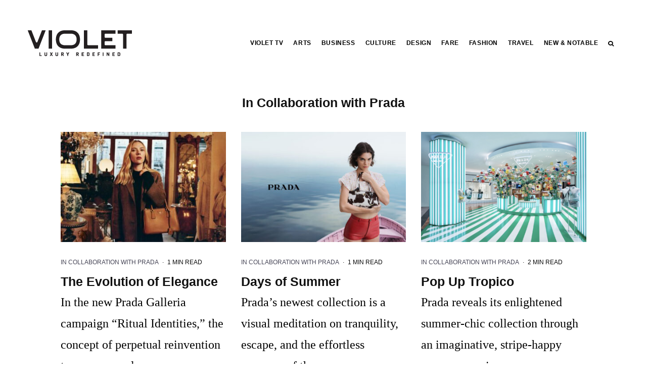

--- FILE ---
content_type: text/html; charset=UTF-8
request_url: https://palm.luxury/category/fashion/in-collaboration-with-prada/
body_size: 23448
content:
<!DOCTYPE html>
<html lang="en-US">
<head>
	<meta charset="UTF-8">
			<meta name="viewport" content="width=device-width, initial-scale=1">
		<link rel="profile" href="http://gmpg.org/xfn/11">
		<meta name="theme-color" content="#464556">
	<meta name='robots' content='index, follow, max-image-preview:large, max-snippet:-1, max-video-preview:-1' />
	<style>img:is([sizes="auto" i], [sizes^="auto," i]) { contain-intrinsic-size: 3000px 1500px }</style>
	
	<!-- This site is optimized with the Yoast SEO Premium plugin v20.11 (Yoast SEO v26.8) - https://yoast.com/product/yoast-seo-premium-wordpress/ -->
	<title>In Collaboration with Prada Archives - Violet</title>
	<link rel="canonical" href="https://violetluxury.com/category/fashion/in-collaboration-with-prada/" />
	<meta property="og:locale" content="en_US" />
	<meta property="og:type" content="article" />
	<meta property="og:title" content="In Collaboration with Prada Archives" />
	<meta property="og:url" content="https://violetluxury.com/category/fashion/in-collaboration-with-prada/" />
	<meta property="og:site_name" content="Violet" />
	<meta property="og:image" content="https://violetluxury.com/wp-content/uploads/2021/03/40A9885.jpg" />
	<meta property="og:image:width" content="1440" />
	<meta property="og:image:height" content="960" />
	<meta property="og:image:type" content="image/jpeg" />
	<meta name="twitter:card" content="summary_large_image" />
	<script type="application/ld+json" class="yoast-schema-graph">{"@context":"https://schema.org","@graph":[{"@type":"CollectionPage","@id":"https://violetluxury.com/category/fashion/in-collaboration-with-prada/","url":"https://violetluxury.com/category/fashion/in-collaboration-with-prada/","name":"In Collaboration with Prada Archives - Violet","isPartOf":{"@id":"https://violetluxury.com/#website"},"primaryImageOfPage":{"@id":"https://violetluxury.com/category/fashion/in-collaboration-with-prada/#primaryimage"},"image":{"@id":"https://violetluxury.com/category/fashion/in-collaboration-with-prada/#primaryimage"},"thumbnailUrl":"https://violetluxury.com/wp-content/uploads/2025/10/VIOLET_Advertorial_Event_The-Evolution-of-Elegance_-Prada-Hero.jpg","breadcrumb":{"@id":"https://violetluxury.com/category/fashion/in-collaboration-with-prada/#breadcrumb"},"inLanguage":"en-US"},{"@type":"ImageObject","inLanguage":"en-US","@id":"https://violetluxury.com/category/fashion/in-collaboration-with-prada/#primaryimage","url":"https://violetluxury.com/wp-content/uploads/2025/10/VIOLET_Advertorial_Event_The-Evolution-of-Elegance_-Prada-Hero.jpg","contentUrl":"https://violetluxury.com/wp-content/uploads/2025/10/VIOLET_Advertorial_Event_The-Evolution-of-Elegance_-Prada-Hero.jpg","width":2048,"height":1366},{"@type":"BreadcrumbList","@id":"https://violetluxury.com/category/fashion/in-collaboration-with-prada/#breadcrumb","itemListElement":[{"@type":"ListItem","position":1,"name":"Home","item":"https://violetluxury.com/"},{"@type":"ListItem","position":2,"name":"Fashion","item":"https://violetluxury.com/category/fashion/"},{"@type":"ListItem","position":3,"name":"In Collaboration with Prada"}]},{"@type":"WebSite","@id":"https://violetluxury.com/#website","url":"https://violetluxury.com/","name":"Violet TV","description":"Luxury Redefined","potentialAction":[{"@type":"SearchAction","target":{"@type":"EntryPoint","urlTemplate":"https://violetluxury.com/?s={search_term_string}"},"query-input":{"@type":"PropertyValueSpecification","valueRequired":true,"valueName":"search_term_string"}}],"inLanguage":"en-US"}]}</script>
	<!-- / Yoast SEO Premium plugin. -->


<link rel='dns-prefetch' href='//violetluxury.com' />
<link rel='dns-prefetch' href='//www.googletagmanager.com' />
<link rel='dns-prefetch' href='//use.typekit.net' />
<link rel="alternate" type="application/rss+xml" title="Violet &raquo; Feed" href="https://violetluxury.com/feed/" />
<link rel="alternate" type="application/rss+xml" title="Violet &raquo; Comments Feed" href="https://violetluxury.com/comments/feed/" />
<link rel="alternate" type="application/rss+xml" title="Violet &raquo; In Collaboration with Prada Category Feed" href="https://violetluxury.com/category/fashion/in-collaboration-with-prada/feed/" />
<script type="text/javascript">
/* <![CDATA[ */
window._wpemojiSettings = {"baseUrl":"https:\/\/s.w.org\/images\/core\/emoji\/16.0.1\/72x72\/","ext":".png","svgUrl":"https:\/\/s.w.org\/images\/core\/emoji\/16.0.1\/svg\/","svgExt":".svg","source":{"concatemoji":"https:\/\/violetluxury.com\/wp-includes\/js\/wp-emoji-release.min.js?ver=6.8.3"}};
/*! This file is auto-generated */
!function(s,n){var o,i,e;function c(e){try{var t={supportTests:e,timestamp:(new Date).valueOf()};sessionStorage.setItem(o,JSON.stringify(t))}catch(e){}}function p(e,t,n){e.clearRect(0,0,e.canvas.width,e.canvas.height),e.fillText(t,0,0);var t=new Uint32Array(e.getImageData(0,0,e.canvas.width,e.canvas.height).data),a=(e.clearRect(0,0,e.canvas.width,e.canvas.height),e.fillText(n,0,0),new Uint32Array(e.getImageData(0,0,e.canvas.width,e.canvas.height).data));return t.every(function(e,t){return e===a[t]})}function u(e,t){e.clearRect(0,0,e.canvas.width,e.canvas.height),e.fillText(t,0,0);for(var n=e.getImageData(16,16,1,1),a=0;a<n.data.length;a++)if(0!==n.data[a])return!1;return!0}function f(e,t,n,a){switch(t){case"flag":return n(e,"\ud83c\udff3\ufe0f\u200d\u26a7\ufe0f","\ud83c\udff3\ufe0f\u200b\u26a7\ufe0f")?!1:!n(e,"\ud83c\udde8\ud83c\uddf6","\ud83c\udde8\u200b\ud83c\uddf6")&&!n(e,"\ud83c\udff4\udb40\udc67\udb40\udc62\udb40\udc65\udb40\udc6e\udb40\udc67\udb40\udc7f","\ud83c\udff4\u200b\udb40\udc67\u200b\udb40\udc62\u200b\udb40\udc65\u200b\udb40\udc6e\u200b\udb40\udc67\u200b\udb40\udc7f");case"emoji":return!a(e,"\ud83e\udedf")}return!1}function g(e,t,n,a){var r="undefined"!=typeof WorkerGlobalScope&&self instanceof WorkerGlobalScope?new OffscreenCanvas(300,150):s.createElement("canvas"),o=r.getContext("2d",{willReadFrequently:!0}),i=(o.textBaseline="top",o.font="600 32px Arial",{});return e.forEach(function(e){i[e]=t(o,e,n,a)}),i}function t(e){var t=s.createElement("script");t.src=e,t.defer=!0,s.head.appendChild(t)}"undefined"!=typeof Promise&&(o="wpEmojiSettingsSupports",i=["flag","emoji"],n.supports={everything:!0,everythingExceptFlag:!0},e=new Promise(function(e){s.addEventListener("DOMContentLoaded",e,{once:!0})}),new Promise(function(t){var n=function(){try{var e=JSON.parse(sessionStorage.getItem(o));if("object"==typeof e&&"number"==typeof e.timestamp&&(new Date).valueOf()<e.timestamp+604800&&"object"==typeof e.supportTests)return e.supportTests}catch(e){}return null}();if(!n){if("undefined"!=typeof Worker&&"undefined"!=typeof OffscreenCanvas&&"undefined"!=typeof URL&&URL.createObjectURL&&"undefined"!=typeof Blob)try{var e="postMessage("+g.toString()+"("+[JSON.stringify(i),f.toString(),p.toString(),u.toString()].join(",")+"));",a=new Blob([e],{type:"text/javascript"}),r=new Worker(URL.createObjectURL(a),{name:"wpTestEmojiSupports"});return void(r.onmessage=function(e){c(n=e.data),r.terminate(),t(n)})}catch(e){}c(n=g(i,f,p,u))}t(n)}).then(function(e){for(var t in e)n.supports[t]=e[t],n.supports.everything=n.supports.everything&&n.supports[t],"flag"!==t&&(n.supports.everythingExceptFlag=n.supports.everythingExceptFlag&&n.supports[t]);n.supports.everythingExceptFlag=n.supports.everythingExceptFlag&&!n.supports.flag,n.DOMReady=!1,n.readyCallback=function(){n.DOMReady=!0}}).then(function(){return e}).then(function(){var e;n.supports.everything||(n.readyCallback(),(e=n.source||{}).concatemoji?t(e.concatemoji):e.wpemoji&&e.twemoji&&(t(e.twemoji),t(e.wpemoji)))}))}((window,document),window._wpemojiSettings);
/* ]]> */
</script>
<style id='wp-emoji-styles-inline-css' type='text/css'>

	img.wp-smiley, img.emoji {
		display: inline !important;
		border: none !important;
		box-shadow: none !important;
		height: 1em !important;
		width: 1em !important;
		margin: 0 0.07em !important;
		vertical-align: -0.1em !important;
		background: none !important;
		padding: 0 !important;
	}
</style>
<link rel='stylesheet' id='wp-block-library-css' href='https://violetluxury.com/wp-includes/css/dist/block-library/style.min.css?ver=6.8.3' type='text/css' media='all' />
<style id='classic-theme-styles-inline-css' type='text/css'>
/*! This file is auto-generated */
.wp-block-button__link{color:#fff;background-color:#32373c;border-radius:9999px;box-shadow:none;text-decoration:none;padding:calc(.667em + 2px) calc(1.333em + 2px);font-size:1.125em}.wp-block-file__button{background:#32373c;color:#fff;text-decoration:none}
</style>
<link rel='stylesheet' id='cb-carousel-style-css' href='https://violetluxury.com/wp-content/plugins/carousel-block/blocks/../build/carousel-legacy/style-index.css?ver=2.0.6' type='text/css' media='all' />
<style id='cb-carousel-v2-style-inline-css' type='text/css'>
.wp-block-cb-carousel-v2{position:relative}.wp-block-cb-carousel-v2[data-cb-pagination=true] .swiper-horizontal{margin-bottom:calc(var(--wp--custom--carousel-block--pagination-bullet-size, 8px)*4)}.wp-block-cb-carousel-v2 .cb-button-next,.wp-block-cb-carousel-v2 .cb-button-prev{color:var(--wp--custom--carousel-block--navigation-color,#000);height:var(--wp--custom--carousel-block--navigation-size,22px);margin-top:calc(0px - var(--wp--custom--carousel-block--navigation-size, 22px)/2);width:calc(var(--wp--custom--carousel-block--navigation-size, 22px)/44*27)}.wp-block-cb-carousel-v2 .cb-button-next:after,.wp-block-cb-carousel-v2 .cb-button-prev:after{font-size:var(--wp--custom--carousel-block--navigation-size,22px)}.wp-block-cb-carousel-v2 .cb-button-next:hover,.wp-block-cb-carousel-v2 .cb-button-prev:hover{color:var(--wp--custom--carousel-block--navigation-hover-color,var(--wp--custom--carousel-block--navigation-color,#000))}.wp-block-cb-carousel-v2 .cb-button-prev,.wp-block-cb-carousel-v2.cb-rtl .cb-button-next{left:calc(var(--wp--custom--carousel-block--navigation-size, 22px)*-1/44*27 - var(--wp--custom--carousel-block--navigation-sides-offset, 10px));right:auto}.wp-block-cb-carousel-v2 .cb-button-next,.wp-block-cb-carousel-v2.cb-rtl .cb-button-prev{left:auto;right:calc(var(--wp--custom--carousel-block--navigation-size, 22px)*-1/44*27 - var(--wp--custom--carousel-block--navigation-sides-offset, 10px))}.wp-block-cb-carousel-v2.cb-rtl .cb-button-next,.wp-block-cb-carousel-v2.cb-rtl .cb-button-prev{transform:scaleX(-1)}.wp-block-cb-carousel-v2 .cb-pagination.swiper-pagination-horizontal{bottom:var(--wp--custom--carousel-block--pagination-bottom,-20px);display:flex;justify-content:center;top:var(--wp--custom--carousel-block--pagination-top,auto)}.wp-block-cb-carousel-v2 .cb-pagination.swiper-pagination-horizontal.swiper-pagination-bullets .cb-pagination-bullet{margin:0 var(--wp--custom--carousel-block--pagination-bullet-horizontal-gap,4px)}.wp-block-cb-carousel-v2 .cb-pagination .cb-pagination-bullet{background:var(--wp--custom--carousel-block--pagination-bullet-color,var(--wp--custom--carousel-block--pagination-bullet-inactive-color,#000));height:var(--wp--custom--carousel-block--pagination-bullet-size,8px);opacity:var(--wp--custom--carousel-block--pagination-bullet-inactive-opacity,var(--wp--custom--carousel-block--pagination-bullet-opacity,.2));width:var(--wp--custom--carousel-block--pagination-bullet-size,8px)}.wp-block-cb-carousel-v2 .cb-pagination .cb-pagination-bullet.swiper-pagination-bullet-active{background:var(--wp--custom--carousel-block--pagination-bullet-active-color,#000);opacity:var(--wp--custom--carousel-block--pagination-bullet-active-opacity,1)}.wp-block-cb-carousel-v2 .cb-pagination .cb-pagination-bullet:not(.swiper-pagination-bullet-active):hover{background:var(--wp--custom--carousel-block--pagination-bullet-hover-color,var(--wp--custom--carousel-block--pagination-bullet-inactive-hover-color,var(--wp--custom--carousel-block--pagination-bullet-active-color,#000)));opacity:var(--wp--custom--carousel-block--pagination-bullet-inactive-hover-opacity,var(--wp--custom--carousel-block--pagination-bullet-inactive-opacity,.2))}.wp-block-cb-carousel-v2.alignfull .cb-button-next,.wp-block-cb-carousel-v2.alignfull .cb-button-prev{color:var(--wp--custom--carousel-block--navigation-alignfull-color,#000)}.wp-block-cb-carousel-v2.alignfull .cb-button-prev,.wp-block-cb-carousel-v2.alignfull.cb-rtl .cb-button-next{left:var(--wp--custom--carousel-block--navigation-sides-offset,10px);right:auto}.wp-block-cb-carousel-v2.alignfull .cb-button-next,.wp-block-cb-carousel-v2.alignfull.cb-rtl .cb-button-prev{left:auto;right:var(--wp--custom--carousel-block--navigation-sides-offset,10px)}.wp-block-cb-carousel-v2 .wp-block-image{margin-bottom:var(--wp--custom--carousel-block--image-margin-bottom,0);margin-top:var(--wp--custom--carousel-block--image-margin-top,0)}.wp-block-cb-carousel-v2 .wp-block-cover{margin-bottom:var(--wp--custom--carousel-block--cover-margin-bottom,0);margin-top:var(--wp--custom--carousel-block--cover-margin-top,0)}.wp-block-cb-carousel-v2 .wp-block-cover.aligncenter,.wp-block-cb-carousel-v2 .wp-block-image.aligncenter{margin-left:auto!important;margin-right:auto!important}

</style>
<link rel='stylesheet' id='lets-info-up-block-css' href='https://violetluxury.com/wp-content/plugins/lets-info-up/frontend/css/style.min.css?ver=1.4.3' type='text/css' media='all' />
<style id='global-styles-inline-css' type='text/css'>
:root{--wp--preset--aspect-ratio--square: 1;--wp--preset--aspect-ratio--4-3: 4/3;--wp--preset--aspect-ratio--3-4: 3/4;--wp--preset--aspect-ratio--3-2: 3/2;--wp--preset--aspect-ratio--2-3: 2/3;--wp--preset--aspect-ratio--16-9: 16/9;--wp--preset--aspect-ratio--9-16: 9/16;--wp--preset--color--black: #000000;--wp--preset--color--cyan-bluish-gray: #abb8c3;--wp--preset--color--white: #ffffff;--wp--preset--color--pale-pink: #f78da7;--wp--preset--color--vivid-red: #cf2e2e;--wp--preset--color--luminous-vivid-orange: #ff6900;--wp--preset--color--luminous-vivid-amber: #fcb900;--wp--preset--color--light-green-cyan: #7bdcb5;--wp--preset--color--vivid-green-cyan: #00d084;--wp--preset--color--pale-cyan-blue: #8ed1fc;--wp--preset--color--vivid-cyan-blue: #0693e3;--wp--preset--color--vivid-purple: #9b51e0;--wp--preset--gradient--vivid-cyan-blue-to-vivid-purple: linear-gradient(135deg,rgba(6,147,227,1) 0%,rgb(155,81,224) 100%);--wp--preset--gradient--light-green-cyan-to-vivid-green-cyan: linear-gradient(135deg,rgb(122,220,180) 0%,rgb(0,208,130) 100%);--wp--preset--gradient--luminous-vivid-amber-to-luminous-vivid-orange: linear-gradient(135deg,rgba(252,185,0,1) 0%,rgba(255,105,0,1) 100%);--wp--preset--gradient--luminous-vivid-orange-to-vivid-red: linear-gradient(135deg,rgba(255,105,0,1) 0%,rgb(207,46,46) 100%);--wp--preset--gradient--very-light-gray-to-cyan-bluish-gray: linear-gradient(135deg,rgb(238,238,238) 0%,rgb(169,184,195) 100%);--wp--preset--gradient--cool-to-warm-spectrum: linear-gradient(135deg,rgb(74,234,220) 0%,rgb(151,120,209) 20%,rgb(207,42,186) 40%,rgb(238,44,130) 60%,rgb(251,105,98) 80%,rgb(254,248,76) 100%);--wp--preset--gradient--blush-light-purple: linear-gradient(135deg,rgb(255,206,236) 0%,rgb(152,150,240) 100%);--wp--preset--gradient--blush-bordeaux: linear-gradient(135deg,rgb(254,205,165) 0%,rgb(254,45,45) 50%,rgb(107,0,62) 100%);--wp--preset--gradient--luminous-dusk: linear-gradient(135deg,rgb(255,203,112) 0%,rgb(199,81,192) 50%,rgb(65,88,208) 100%);--wp--preset--gradient--pale-ocean: linear-gradient(135deg,rgb(255,245,203) 0%,rgb(182,227,212) 50%,rgb(51,167,181) 100%);--wp--preset--gradient--electric-grass: linear-gradient(135deg,rgb(202,248,128) 0%,rgb(113,206,126) 100%);--wp--preset--gradient--midnight: linear-gradient(135deg,rgb(2,3,129) 0%,rgb(40,116,252) 100%);--wp--preset--font-size--small: 13px;--wp--preset--font-size--medium: 20px;--wp--preset--font-size--large: 36px;--wp--preset--font-size--x-large: 42px;--wp--preset--spacing--20: 0.44rem;--wp--preset--spacing--30: 0.67rem;--wp--preset--spacing--40: 1rem;--wp--preset--spacing--50: 1.5rem;--wp--preset--spacing--60: 2.25rem;--wp--preset--spacing--70: 3.38rem;--wp--preset--spacing--80: 5.06rem;--wp--preset--shadow--natural: 6px 6px 9px rgba(0, 0, 0, 0.2);--wp--preset--shadow--deep: 12px 12px 50px rgba(0, 0, 0, 0.4);--wp--preset--shadow--sharp: 6px 6px 0px rgba(0, 0, 0, 0.2);--wp--preset--shadow--outlined: 6px 6px 0px -3px rgba(255, 255, 255, 1), 6px 6px rgba(0, 0, 0, 1);--wp--preset--shadow--crisp: 6px 6px 0px rgba(0, 0, 0, 1);}:where(.is-layout-flex){gap: 0.5em;}:where(.is-layout-grid){gap: 0.5em;}body .is-layout-flex{display: flex;}.is-layout-flex{flex-wrap: wrap;align-items: center;}.is-layout-flex > :is(*, div){margin: 0;}body .is-layout-grid{display: grid;}.is-layout-grid > :is(*, div){margin: 0;}:where(.wp-block-columns.is-layout-flex){gap: 2em;}:where(.wp-block-columns.is-layout-grid){gap: 2em;}:where(.wp-block-post-template.is-layout-flex){gap: 1.25em;}:where(.wp-block-post-template.is-layout-grid){gap: 1.25em;}.has-black-color{color: var(--wp--preset--color--black) !important;}.has-cyan-bluish-gray-color{color: var(--wp--preset--color--cyan-bluish-gray) !important;}.has-white-color{color: var(--wp--preset--color--white) !important;}.has-pale-pink-color{color: var(--wp--preset--color--pale-pink) !important;}.has-vivid-red-color{color: var(--wp--preset--color--vivid-red) !important;}.has-luminous-vivid-orange-color{color: var(--wp--preset--color--luminous-vivid-orange) !important;}.has-luminous-vivid-amber-color{color: var(--wp--preset--color--luminous-vivid-amber) !important;}.has-light-green-cyan-color{color: var(--wp--preset--color--light-green-cyan) !important;}.has-vivid-green-cyan-color{color: var(--wp--preset--color--vivid-green-cyan) !important;}.has-pale-cyan-blue-color{color: var(--wp--preset--color--pale-cyan-blue) !important;}.has-vivid-cyan-blue-color{color: var(--wp--preset--color--vivid-cyan-blue) !important;}.has-vivid-purple-color{color: var(--wp--preset--color--vivid-purple) !important;}.has-black-background-color{background-color: var(--wp--preset--color--black) !important;}.has-cyan-bluish-gray-background-color{background-color: var(--wp--preset--color--cyan-bluish-gray) !important;}.has-white-background-color{background-color: var(--wp--preset--color--white) !important;}.has-pale-pink-background-color{background-color: var(--wp--preset--color--pale-pink) !important;}.has-vivid-red-background-color{background-color: var(--wp--preset--color--vivid-red) !important;}.has-luminous-vivid-orange-background-color{background-color: var(--wp--preset--color--luminous-vivid-orange) !important;}.has-luminous-vivid-amber-background-color{background-color: var(--wp--preset--color--luminous-vivid-amber) !important;}.has-light-green-cyan-background-color{background-color: var(--wp--preset--color--light-green-cyan) !important;}.has-vivid-green-cyan-background-color{background-color: var(--wp--preset--color--vivid-green-cyan) !important;}.has-pale-cyan-blue-background-color{background-color: var(--wp--preset--color--pale-cyan-blue) !important;}.has-vivid-cyan-blue-background-color{background-color: var(--wp--preset--color--vivid-cyan-blue) !important;}.has-vivid-purple-background-color{background-color: var(--wp--preset--color--vivid-purple) !important;}.has-black-border-color{border-color: var(--wp--preset--color--black) !important;}.has-cyan-bluish-gray-border-color{border-color: var(--wp--preset--color--cyan-bluish-gray) !important;}.has-white-border-color{border-color: var(--wp--preset--color--white) !important;}.has-pale-pink-border-color{border-color: var(--wp--preset--color--pale-pink) !important;}.has-vivid-red-border-color{border-color: var(--wp--preset--color--vivid-red) !important;}.has-luminous-vivid-orange-border-color{border-color: var(--wp--preset--color--luminous-vivid-orange) !important;}.has-luminous-vivid-amber-border-color{border-color: var(--wp--preset--color--luminous-vivid-amber) !important;}.has-light-green-cyan-border-color{border-color: var(--wp--preset--color--light-green-cyan) !important;}.has-vivid-green-cyan-border-color{border-color: var(--wp--preset--color--vivid-green-cyan) !important;}.has-pale-cyan-blue-border-color{border-color: var(--wp--preset--color--pale-cyan-blue) !important;}.has-vivid-cyan-blue-border-color{border-color: var(--wp--preset--color--vivid-cyan-blue) !important;}.has-vivid-purple-border-color{border-color: var(--wp--preset--color--vivid-purple) !important;}.has-vivid-cyan-blue-to-vivid-purple-gradient-background{background: var(--wp--preset--gradient--vivid-cyan-blue-to-vivid-purple) !important;}.has-light-green-cyan-to-vivid-green-cyan-gradient-background{background: var(--wp--preset--gradient--light-green-cyan-to-vivid-green-cyan) !important;}.has-luminous-vivid-amber-to-luminous-vivid-orange-gradient-background{background: var(--wp--preset--gradient--luminous-vivid-amber-to-luminous-vivid-orange) !important;}.has-luminous-vivid-orange-to-vivid-red-gradient-background{background: var(--wp--preset--gradient--luminous-vivid-orange-to-vivid-red) !important;}.has-very-light-gray-to-cyan-bluish-gray-gradient-background{background: var(--wp--preset--gradient--very-light-gray-to-cyan-bluish-gray) !important;}.has-cool-to-warm-spectrum-gradient-background{background: var(--wp--preset--gradient--cool-to-warm-spectrum) !important;}.has-blush-light-purple-gradient-background{background: var(--wp--preset--gradient--blush-light-purple) !important;}.has-blush-bordeaux-gradient-background{background: var(--wp--preset--gradient--blush-bordeaux) !important;}.has-luminous-dusk-gradient-background{background: var(--wp--preset--gradient--luminous-dusk) !important;}.has-pale-ocean-gradient-background{background: var(--wp--preset--gradient--pale-ocean) !important;}.has-electric-grass-gradient-background{background: var(--wp--preset--gradient--electric-grass) !important;}.has-midnight-gradient-background{background: var(--wp--preset--gradient--midnight) !important;}.has-small-font-size{font-size: var(--wp--preset--font-size--small) !important;}.has-medium-font-size{font-size: var(--wp--preset--font-size--medium) !important;}.has-large-font-size{font-size: var(--wp--preset--font-size--large) !important;}.has-x-large-font-size{font-size: var(--wp--preset--font-size--x-large) !important;}
:where(.wp-block-post-template.is-layout-flex){gap: 1.25em;}:where(.wp-block-post-template.is-layout-grid){gap: 1.25em;}
:where(.wp-block-columns.is-layout-flex){gap: 2em;}:where(.wp-block-columns.is-layout-grid){gap: 2em;}
:root :where(.wp-block-pullquote){font-size: 1.5em;line-height: 1.6;}
</style>
<link rel='stylesheet' id='lets-review-api-css' href='https://violetluxury.com/wp-content/plugins/lets-review/assets/css/style-api.min.css?ver=3.3.4' type='text/css' media='all' />
<link rel='stylesheet' id='lets-social-count-css' href='https://violetluxury.com/wp-content/plugins/lets-social-count/assets/css/style.css?ver=1.1' type='text/css' media='all' />
<link rel='stylesheet' id='lets-live-blog-css' href='https://violetluxury.com/wp-content/plugins/lets-live-blog/frontend/css/style.min.css?ver=1.2.0' type='text/css' media='all' />
<link rel='stylesheet' id='lets-live-blog-icons-css' href='https://violetluxury.com/wp-content/plugins/lets-live-blog/frontend/css/fonts/style.css?ver=1.2.0' type='text/css' media='all' />
<link rel='stylesheet' id='zeen-style-css' href='https://violetluxury.com/wp-content/themes/zeen/assets/css/style.min.css?ver=1747320685' type='text/css' media='all' />
<style id='zeen-style-inline-css' type='text/css'>
.content-bg, .block-skin-5:not(.skin-inner), .block-skin-5.skin-inner > .tipi-row-inner-style, .article-layout-skin-1.title-cut-bl .hero-wrap .meta:before, .article-layout-skin-1.title-cut-bc .hero-wrap .meta:before, .article-layout-skin-1.title-cut-bl .hero-wrap .share-it:before, .article-layout-skin-1.title-cut-bc .hero-wrap .share-it:before, .standard-archive .page-header, .skin-dark .flickity-viewport, .zeen__var__options label { background: #ffffff;}a.zeen-pin-it{position: absolute}.background.mask {background-color: transparent}.side-author__wrap .mask a {display:inline-block;height:70px}.timed-pup,.modal-wrap {position:fixed;visibility:hidden}.to-top__fixed .to-top a{background-color:#000000; color: #fff}#block-wrap-150 .tipi-row-inner-style{ ;}.site { background-color: #ffffff; }.splitter svg g { fill: #ffffff; }.inline-post .block article .title { font-size: 21px;}input[type=submit], button, .tipi-button,.button,.wpcf7-submit,.button__back__home{ border-radius: 0; }.fontfam-1 { font-family: 'Mrs Eaves XL Serif',serif!important;}input,input[type="number"],.body-f1, .quotes-f1 blockquote, .quotes-f1 q, .by-f1 .byline, .sub-f1 .subtitle, .wh-f1 .widget-title, .headings-f1 h1, .headings-f1 h2, .headings-f1 h3, .headings-f1 h4, .headings-f1 h5, .headings-f1 h6, .font-1, div.jvectormap-tip {font-family:'Mrs Eaves XL Serif',serif;font-weight: 400;font-style: normal;}.fontfam-2 { font-family:'Museo',sans-serif!important; }.body-f2, .quotes-f2 blockquote, .quotes-f2 q, .by-f2 .byline, .sub-f2 .subtitle, .wh-f2 .widget-title, .headings-f2 h1, .headings-f2 h2, .headings-f2 h3, .headings-f2 h4, .headings-f2 h5, .headings-f2 h6, .font-2 {font-family:'Museo',sans-serif;font-weight: 500;font-style: normal;}.fontfam-3 { font-family:'Filson Pro',sans-serif!important;}input[type=submit], button, .tipi-button,.button,.wpcf7-submit,.button__back__home,.body-f3, .quotes-f3 blockquote, .quotes-f3 q, .by-f3 .byline, .sub-f3 .subtitle, .wh-f3 .widget-title, .headings-f3 h1, .headings-f3 h2, .headings-f3 h3, .headings-f3 h4, .headings-f3 h5, .headings-f3 h6, .font-3 {font-family:'Filson Pro',sans-serif;font-style: normal;font-weight: 900;}.tipi-row, .tipi-builder-on .contents-wrap > p { max-width: 1230px ; }.slider-columns--3 article { width: 360px }.slider-columns--2 article { width: 555px }.slider-columns--4 article { width: 262.5px }.single .site-content .tipi-row { max-width: 1230px ; }.single-product .site-content .tipi-row { max-width: 1230px ; }.date--secondary { color: #f8d92f; }.date--main { color: #f8d92f; }.global-accent-border { border-color: #464556; }.trending-accent-border { border-color: #464556; }.trending-accent-bg { border-color: #464556; }.wpcf7-submit, .tipi-button.block-loader { background: #464556; }.wpcf7-submit:hover, .tipi-button.block-loader:hover { background: #111; }.tipi-button.block-loader { color: #ffffff!important; }.wpcf7-submit { background: #18181e; }.wpcf7-submit:hover { background: #111; }.global-accent-bg, .icon-base-2:hover .icon-bg, #progress { background-color: #464556; }.global-accent-text, .mm-submenu-2 .mm-51 .menu-wrap > .sub-menu > li > a { color: #464556; }body { color:#000000;}.excerpt { color:#000000;}.mode--alt--b .excerpt, .block-skin-2 .excerpt, .block-skin-2 .preview-classic .custom-button__fill-2 { color:#888!important;}.read-more-wrap { color:#767676;}.logo-fallback a { color:#000!important;}.site-mob-header .logo-fallback a { color:#000!important;}blockquote:not(.comment-excerpt) { color:#111;}.mode--alt--b blockquote:not(.comment-excerpt), .mode--alt--b .block-skin-0.block-wrap-quote .block-wrap-quote blockquote:not(.comment-excerpt), .mode--alt--b .block-skin-0.block-wrap-quote .block-wrap-quote blockquote:not(.comment-excerpt) span { color:#464556!important;}.byline, .byline a { color:#0a0a0a;}.mode--alt--b .block-wrap-classic .byline, .mode--alt--b .block-wrap-classic .byline a, .mode--alt--b .block-wrap-thumbnail .byline, .mode--alt--b .block-wrap-thumbnail .byline a, .block-skin-2 .byline a, .block-skin-2 .byline { color:#7d7d7d;}.preview-classic .meta .title, .preview-thumbnail .meta .title,.preview-56 .meta .title{ color:#111;}h1, h2, h3, h4, h5, h6, .block-title { color:#111;}.sidebar-widget  .widget-title { color:#111!important;}.link-color-wrap p > a, .link-color-wrap p > em a, .link-color-wrap p > strong a {
			text-decoration: underline; text-decoration-color: #f2ce2f; text-decoration-thickness: 2px; text-decoration-style:solid}.link-color-wrap a, .woocommerce-Tabs-panel--description a { color: #333; }.mode--alt--b .link-color-wrap a, .mode--alt--b .woocommerce-Tabs-panel--description a { color: #464556; }.copyright, .site-footer .bg-area-inner .copyright a { color: #8e8e8e; }.link-color-wrap a:hover { color: #000; }.mode--alt--b .link-color-wrap a:hover { color: #0a0a0a; }body{line-height:1.66}input[type=submit], button, .tipi-button,.button,.wpcf7-submit,.button__back__home{letter-spacing:0.03em}.sub-menu a:not(.tipi-button){letter-spacing:0.1em}.widget-title{letter-spacing:0.15em}html, body{font-size:18px}.byline{font-size:12px}input[type=submit], button, .tipi-button,.button,.wpcf7-submit,.button__back__home{font-size:11px}.excerpt{font-size:15px}.logo-fallback, .secondary-wrap .logo-fallback a{font-size:22px}.logo span{font-size:12px}.breadcrumbs{font-size:10px}.hero-meta.tipi-s-typo .title{font-size:20px}.hero-meta.tipi-s-typo .subtitle{font-size:15px}.hero-meta.tipi-m-typo .title{font-size:20px}.hero-meta.tipi-m-typo .subtitle{font-size:15px}.hero-meta.tipi-xl-typo .title{font-size:20px}.hero-meta.tipi-xl-typo .subtitle{font-size:15px}.block-html-content h1, .single-content .entry-content h1{font-size:26px}.block-html-content h2, .single-content .entry-content h2{font-size:21px}.block-html-content h3, .single-content .entry-content h3{font-size:22px}.block-html-content h4, .single-content .entry-content h4{font-size:20px}.block-html-content h5, .single-content .entry-content h5{font-size:18px}.footer-block-links{font-size:8px}blockquote, q{font-size:20px}.site-footer .copyright{font-size:12px}.footer-navigation{font-size:12px}.site-footer .menu-icons{font-size:12px}.block-title, .page-title{font-size:24px}.block-subtitle{font-size:18px}.block-col-self .preview-2 .title{font-size:22px}.block-wrap-classic .tipi-m-typo .title-wrap .title{font-size:22px}.tipi-s-typo .title, .ppl-s-3 .tipi-s-typo .title, .zeen-col--wide .ppl-s-3 .tipi-s-typo .title, .preview-1 .title, .preview-21:not(.tipi-xs-typo) .title{font-size:22px}.tipi-xs-typo .title, .tipi-basket-wrap .basket-item .title{font-size:15px}.meta .read-more-wrap{font-size:11px}.widget-title{font-size:12px}.split-1:not(.preview-thumbnail) .mask{-webkit-flex: 0 0 calc( 34% - 15px);
					-ms-flex: 0 0 calc( 34% - 15px);
					flex: 0 0 calc( 34% - 15px);
					width: calc( 34% - 15px);}.preview-thumbnail .mask{-webkit-flex: 0 0 65px;
					-ms-flex: 0 0 65px;
					flex: 0 0 65px;
					width: 65px;}.footer-lower-area{padding-top:40px}.footer-lower-area{padding-bottom:40px}.footer-upper-area{padding-bottom:40px}.footer-upper-area{padding-top:40px}.footer-widget-wrap{padding-bottom:40px}.footer-widget-wrap{padding-top:40px}.tipi-button-cta-header{font-size:12px}.block-wrap-grid .tipi-xl-typo .title{font-size:22px}.block-wrap-grid .tipi-l-typo .title{font-size:22px}.block-wrap-grid .tipi-m-typo .title-wrap .title, .block-94 .block-piece-2 .tipi-xs-12 .title-wrap .title, .zeen-col--wide .block-wrap-grid:not(.block-wrap-81):not(.block-wrap-82) .tipi-m-typo .title-wrap .title, .zeen-col--wide .block-wrap-grid .tipi-l-typo .title, .zeen-col--wide .block-wrap-grid .tipi-xl-typo .title{font-size:22px}.block-wrap-grid .tipi-s-typo .title-wrap .title, .block-92 .block-piece-2 article .title-wrap .title, .block-94 .block-piece-2 .tipi-xs-6 .title-wrap .title{font-size:18px!important}.block-wrap-grid .tipi-s-typo .title-wrap .subtitle, .block-92 .block-piece-2 article .title-wrap .subtitle, .block-94 .block-piece-2 .tipi-xs-6 .title-wrap .subtitle{font-size:18px}.block-wrap-grid .tipi-m-typo .title-wrap .subtitle, .block-wrap-grid .tipi-l-typo .title-wrap .subtitle, .block-wrap-grid .tipi-xl-typo .title-wrap .subtitle, .block-94 .block-piece-2 .tipi-xs-12 .title-wrap .subtitle, .zeen-col--wide .block-wrap-grid:not(.block-wrap-81):not(.block-wrap-82) .tipi-m-typo .title-wrap .subtitle{font-size:20px}.preview-grid .read-more-wrap{font-size:11px}.tipi-button.block-loader, .wpcf7-submit, .mc4wp-form-fields button { font-weight: 700;}.main-navigation .horizontal-menu, .main-navigation .menu-item, .main-navigation .menu-icon .menu-icon--text,  .main-navigation .tipi-i-search span { font-weight: 700;}.secondary-wrap .menu-secondary li, .secondary-wrap .menu-item, .secondary-wrap .menu-icon .menu-icon--text {font-weight: 700;}.footer-lower-area, .footer-lower-area .menu-item, .footer-lower-area .menu-icon span {font-weight: 700;}.widget-title {font-weight: 700!important;}.tipi-xs-typo .title {font-weight: 700;}input[type=submit], button, .tipi-button,.button,.wpcf7-submit,.button__back__home{ text-transform: uppercase; }.entry-title{ text-transform: none; }.logo-fallback{ text-transform: none; }.block-wrap-slider .title-wrap .title{ text-transform: none; }.block-wrap-grid .title-wrap .title, .tile-design-4 .meta .title-wrap .title{ text-transform: none; }.block-wrap-classic .title-wrap .title{ text-transform: none; }.block-title{ text-transform: none; }.meta .excerpt .read-more{ text-transform: uppercase; }.preview-grid .read-more{ text-transform: uppercase; }.block-subtitle{ text-transform: none; }.byline{ text-transform: uppercase; }.widget-title{ text-transform: none; }.main-navigation .menu-item, .main-navigation .menu-icon .menu-icon--text{ text-transform: uppercase; }.secondary-navigation, .secondary-wrap .menu-icon .menu-icon--text{ text-transform: uppercase; }.footer-lower-area .menu-item, .footer-lower-area .menu-icon span{ text-transform: uppercase; }.sub-menu a:not(.tipi-button){ text-transform: none; }.site-mob-header .menu-item, .site-mob-header .menu-icon span{ text-transform: uppercase; }.single-content .entry-content h1, .single-content .entry-content h2, .single-content .entry-content h3, .single-content .entry-content h4, .single-content .entry-content h5, .single-content .entry-content h6, .meta__full h1, .meta__full h2, .meta__full h3, .meta__full h4, .meta__full h5, .bbp__thread__title{ text-transform: none; }.mm-submenu-2 .mm-11 .menu-wrap > *, .mm-submenu-2 .mm-31 .menu-wrap > *, .mm-submenu-2 .mm-21 .menu-wrap > *, .mm-submenu-2 .mm-51 .menu-wrap > *  { border-top: 3px solid transparent; }.separation-border { margin-bottom: 30px; }.load-more-wrap-1 { padding-top: 30px; }.block-wrap-classic .inf-spacer + .block:not(.block-62) { margin-top: 30px; }.separation-border-style { border-bottom: 1px #eaeaea solid;padding-bottom:40px;}#colophon .bg-area-inner { border-top: 1px #e8e8e8 solid;}@media only screen and (max-width: 480px) {.separation-border-style { padding-bottom: 15px; }.separation-border { margin-bottom: 15px;}}.sidebar-wrap .sidebar { padding-right: 30px; padding-left: 30px; padding-top:0px; padding-bottom:0px; }.sidebar-left .sidebar-wrap .sidebar { padding-right: 30px; padding-left: 30px; }@media only screen and (min-width: 481px) {}@media only screen and (max-width: 859px) {.mobile__design--side .mask {
		width: calc( 34% - 15px);
	}}@media only screen and (min-width: 860px) {input[type=submit], button, .tipi-button,.button,.wpcf7-submit,.button__back__home{letter-spacing:0.09em}.hero-meta.tipi-s-typo .title{font-size:30px}.hero-meta.tipi-s-typo .subtitle{font-size:18px}.hero-meta.tipi-m-typo .title{font-size:30px}.hero-meta.tipi-m-typo .subtitle{font-size:18px}.hero-meta.tipi-xl-typo .title{font-size:30px}.hero-meta.tipi-xl-typo .subtitle{font-size:18px}.block-html-content h1, .single-content .entry-content h1{font-size:30px}.block-html-content h2, .single-content .entry-content h2{font-size:30px}.block-html-content h3, .single-content .entry-content h3{font-size:24px}.block-html-content h4, .single-content .entry-content h4{font-size:24px}blockquote, q{font-size:25px}.main-navigation, .main-navigation .menu-icon--text{font-size:12px}.sub-menu a:not(.tipi-button){font-size:12px}.main-navigation .menu-icon, .main-navigation .trending-icon-solo{font-size:12px}.secondary-wrap-v .standard-drop>a,.secondary-wrap, .secondary-wrap a, .secondary-wrap .menu-icon--text{font-size:11px}.secondary-wrap .menu-icon, .secondary-wrap .menu-icon a, .secondary-wrap .trending-icon-solo{font-size:13px}.block-wrap-grid .tipi-xl-typo .title{font-size:30px}.block-wrap-grid .tipi-l-typo .title{font-size:30px}.block-wrap-grid .tipi-m-typo .title-wrap .subtitle, .block-wrap-grid .tipi-l-typo .title-wrap .subtitle, .block-wrap-grid .tipi-xl-typo .title-wrap .subtitle, .block-94 .block-piece-2 .tipi-xs-12 .title-wrap .subtitle, .zeen-col--wide .block-wrap-grid:not(.block-wrap-81):not(.block-wrap-82) .tipi-m-typo .title-wrap .subtitle{font-size:17px}.layout-side-info .details{width:130px;float:left}.sticky-header--active.site-header.size-set .logo img, .site-header.size-set.slidedown .logo img, .site-header.size-set.sticky-menu-2.stuck .logo img { height: 40px!important; }.sticky-header--active.site-header .bg-area, .site-header.sticky-menu-2.stuck .bg-area, .site-header.slidedown .bg-area, .main-navigation.stuck .menu-bg-area, .sticky-4-unfixed .header-skin-4.site-header .bg-area { background: rgba(255,255,255,0.9); }.title-contrast .hero-wrap { height: calc( 100vh - 150px ); }.block-col-self .block-71 .tipi-s-typo .title { font-size: 18px; }.zeen-col--narrow .block-wrap-classic .tipi-m-typo .title-wrap .title { font-size: 18px; }.mode--alt--b .footer-widget-area:not(.footer-widget-area-1) + .footer-lower-area { border-top:1px #7a2bbf solid ; }.footer-widget-wrap { border-right:1px #7a2bbf solid ; }.footer-widget-wrap .widget_search form, .footer-widget-wrap select { border-color:#7a2bbf; }.footer-widget-wrap .zeen-widget { border-bottom:1px #7a2bbf solid ; }.footer-widget-wrap .zeen-widget .preview-thumbnail { border-bottom-color: #7a2bbf;}.secondary-wrap-v { width: 80px; }.header-width-2 .header-side-padding, .tipi-builder-on .tipi-fs, .standard-archive, .header-width-2 .drop-it .block-wrap, .header-width-2 .trending-inline-drop .trending-inline-title { padding-left: 80px; padding-right:80px; }}@media only screen and (min-width: 1240px) {.hero-l .single-content {padding-top: 45px}body{ border:10px #ffffff solid;}.align-fs .contents-wrap .video-wrap, .align-fs-center .aligncenter.size-full, .align-fs-center .wp-caption.aligncenter .size-full, .align-fs-center .tiled-gallery, .align-fs .alignwide { width: 1170px; }.align-fs .contents-wrap .video-wrap { height: 658px; }.has-bg .align-fs .contents-wrap .video-wrap, .has-bg .align-fs .alignwide, .has-bg .align-fs-center .aligncenter.size-full, .has-bg .align-fs-center .wp-caption.aligncenter .size-full, .has-bg .align-fs-center .tiled-gallery { width: 1230px; }.has-bg .align-fs .contents-wrap .video-wrap { height: 691px; }body{line-height:1.75}.main-navigation .horizontal-menu > li > a{letter-spacing:0.05em}html, body{font-size:20px}input[type=submit], button, .tipi-button,.button,.wpcf7-submit,.button__back__home{font-size:13px}.logo-fallback, .secondary-wrap .logo-fallback a{font-size:30px}.hero-meta.tipi-s-typo .title{font-size:25px}.hero-meta.tipi-m-typo .title{font-size:47px}.hero-meta.tipi-xl-typo .title{font-size:50px}.hero-meta.tipi-xl-typo .subtitle{font-size:20px}.block-html-content h1, .single-content .entry-content h1{font-size:44px}.block-html-content h2, .single-content .entry-content h2{font-size:40px}.block-html-content h3, .single-content .entry-content h3{font-size:30px}.block-html-content h4, .single-content .entry-content h4{font-size:20px}.footer-block-links{font-size:10px}.secondary-wrap-v .standard-drop>a,.secondary-wrap, .secondary-wrap a, .secondary-wrap .menu-icon--text{font-size:12px}.block-title, .page-title{font-size:25px}.block-subtitle{font-size:15px}.block-col-self .preview-2 .title{font-size:25px}.block-wrap-classic .tipi-m-typo .title-wrap .title{font-size:25px}.tipi-s-typo .title, .ppl-s-3 .tipi-s-typo .title, .zeen-col--wide .ppl-s-3 .tipi-s-typo .title, .preview-1 .title, .preview-21:not(.tipi-xs-typo) .title{font-size:25px}.tipi-xs-typo .title, .tipi-basket-wrap .basket-item .title{font-size:20px}.widget-title{font-size:10px}.split-1:not(.preview-thumbnail) .mask{-webkit-flex: 0 0 calc( 50% - 15px);
					-ms-flex: 0 0 calc( 50% - 15px);
					flex: 0 0 calc( 50% - 15px);
					width: calc( 50% - 15px);}.footer-lower-area{padding-top:60px}.footer-lower-area{padding-bottom:60px}.footer-upper-area{padding-bottom:50px}.footer-upper-area{padding-top:30px}.footer-widget-wrap{padding-bottom:50px}.footer-widget-wrap{padding-top:50px}.block-wrap-grid .tipi-xl-typo .title{font-size:25px}.block-wrap-grid .tipi-l-typo .title{font-size:25px}.block-wrap-grid .tipi-m-typo .title-wrap .title, .block-94 .block-piece-2 .tipi-xs-12 .title-wrap .title, .zeen-col--wide .block-wrap-grid:not(.block-wrap-81):not(.block-wrap-82) .tipi-m-typo .title-wrap .title, .zeen-col--wide .block-wrap-grid .tipi-l-typo .title, .zeen-col--wide .block-wrap-grid .tipi-xl-typo .title{font-size:25px}.block-wrap-grid .tipi-s-typo .title-wrap .title, .block-92 .block-piece-2 article .title-wrap .title, .block-94 .block-piece-2 .tipi-xs-6 .title-wrap .title{font-size:25px!important}.block-wrap-grid .tipi-m-typo .title-wrap .subtitle, .block-wrap-grid .tipi-l-typo .title-wrap .subtitle, .block-wrap-grid .tipi-xl-typo .title-wrap .subtitle, .block-94 .block-piece-2 .tipi-xs-12 .title-wrap .subtitle, .zeen-col--wide .block-wrap-grid:not(.block-wrap-81):not(.block-wrap-82) .tipi-m-typo .title-wrap .subtitle{font-size:18px}.preview-grid .read-more-wrap{font-size:10px}}.main-menu-bar-color-1 .current-menu-item > a, .main-menu-bar-color-1 .menu-main-menu > .dropper.active:not(.current-menu-item) > a { background-color: #ffffff;}.site-header a { color: #000000; }.site-skin-3.content-subscribe, .site-skin-3.content-subscribe .subtitle, .site-skin-3.content-subscribe input, .site-skin-3.content-subscribe h2 { color: #fff; } .site-skin-3.content-subscribe input[type="email"] { border-color: #fff; }.mob-menu-wrap a { color: #000000; }.mob-menu-wrap .mobile-navigation .mobile-search-wrap .search { border-color: #000000; }.footer-widget-wrap .widget_search form { border-color:#7a2bbf; }.sidebar-wrap .sidebar { border:1px #ddd solid ; }.content-area .zeen-widget { border: 0 #ddd solid ; border-width: 0 0 1px 0; }.content-area .zeen-widget { padding:30px 0px 30px; }.with-fi.preview-grid,.with-fi.preview-grid .byline,.with-fi.preview-grid .subtitle, .with-fi.preview-grid a { color: #fff; }.preview-grid .mask-overlay { opacity: 0.2 ; }@media (pointer: fine) {.preview-grid:hover .mask-overlay { opacity: 0.6 ; }}.with-fi.preview-slider-overlay,.with-fi.preview-slider-overlay .byline,.with-fi.preview-slider-overlay .subtitle, .with-fi.preview-slider-overlay a { color: #fff; }.preview-slider-overlay .mask-overlay { opacity: 0.2 ; }@media (pointer: fine) {.preview-slider-overlay:hover .mask-overlay { opacity: 0.6 ; }}.content-subscribe .bg-area, .content-subscribe .bg-area .woo-product-rating span, .content-subscribe .bg-area .stack-design-3 .meta { background-color: #0a0a0a; }.content-subscribe .bg-area .background { opacity: 1; }.content-subscribe .bg-area,.content-subscribe .bg-area .byline,.content-subscribe .bg-area a,.content-subscribe .bg-area .widget_search form *,.content-subscribe .bg-area h3,.content-subscribe .bg-area .widget-title { color:#fff; }.content-subscribe .bg-area .tipi-spin.tipi-row-inner-style:before { border-color:#fff; }.mob-menu-wrap .bg-area, .mob-menu-wrap .bg-area .woo-product-rating span, .mob-menu-wrap .bg-area .stack-design-3 .meta { background-color: #ffffff; }.mob-menu-wrap .bg-area .background { background-image: none; opacity: 1; }.mob-menu-wrap .bg-area,.mob-menu-wrap .bg-area .byline,.mob-menu-wrap .bg-area a,.mob-menu-wrap .bg-area .widget_search form *,.mob-menu-wrap .bg-area h3,.mob-menu-wrap .bg-area .widget-title { color:#000000; }.mob-menu-wrap .bg-area .tipi-spin.tipi-row-inner-style:before { border-color:#000000; }.main-navigation, .main-navigation .menu-icon--text { color: #000000; }.main-navigation .horizontal-menu>li>a { padding-left: 10px; padding-right: 10px; }.main-navigation-border { border-bottom:2px #0a0a0a solid ; }.main-navigation-border .drop-search { border-top:2px #0a0a0a solid ; }#progress {bottom: 0;height: 2px; }.sticky-menu-2:not(.active) #progress  { bottom: -2px;  }.main-navigation-border { border-top: 1px #eee solid ; }.site-mob-header .menu-icon { font-size: 13px; }.secondary-wrap-v .standard-drop>a,.secondary-wrap, .secondary-wrap a, .secondary-wrap .menu-icon--text { color: #0a0a0a; }.secondary-wrap .menu-secondary > li > a, .secondary-icons li > a { padding-left: 7px; padding-right: 7px; }.mc4wp-form-fields input[type=submit], .mc4wp-form-fields button, #subscribe-submit input[type=submit], .subscribe-wrap input[type=submit] {color: #fff;background-color: #464556;}.site-mob-header:not(.site-mob-header-11) .header-padding .logo-main-wrap, .site-mob-header:not(.site-mob-header-11) .header-padding .icons-wrap a, .site-mob-header-11 .header-padding {
		padding-top: 20px;
		padding-bottom: 20px;
	}.site-header .header-padding {
		padding-top:50px;
		padding-bottom:50px;
	}.site-header.sticky-menu-2.stuck .header-padding, .site-header.slidedown .header-padding, .sticky-header--active.site-header .header-padding, .main-navigation.stuck .horizontal-menu > li > a { padding-top: 30px; padding-bottom: 30px; }@media only screen and (min-width: 860px){.tipi-m-0 {display: none}}
</style>
<link rel='stylesheet' id='zeen-child-style-css' href='https://violetluxury.com/wp-content/themes/zeen-child/style.css?ver=4.5.6' type='text/css' media='all' />
<link rel='stylesheet' id='zeen-tk-css' href='https://use.typekit.net/icm7ter.css?ver=6.8.3' type='text/css' media='all' />
<link rel='stylesheet' id='login-with-ajax-css' href='https://violetluxury.com/wp-content/plugins/login-with-ajax/templates/widget.css?ver=4.5.1' type='text/css' media='all' />
<style id='generateblocks-inline-css' type='text/css'>
:root{--gb-container-width:1100px;}.gb-container .wp-block-image img{vertical-align:middle;}.gb-grid-wrapper .wp-block-image{margin-bottom:0;}.gb-highlight{background:none;}.gb-shape{line-height:0;}
</style>
<script type="text/javascript" src="https://violetluxury.com/wp-includes/js/jquery/jquery.min.js?ver=3.7.1" id="jquery-core-js"></script>
<script type="text/javascript" src="https://violetluxury.com/wp-includes/js/jquery/jquery-migrate.min.js?ver=3.4.1" id="jquery-migrate-js"></script>
<script type="text/javascript" id="login-with-ajax-js-extra">
/* <![CDATA[ */
var LWA = {"ajaxurl":"https:\/\/violetluxury.com\/wp-admin\/admin-ajax.php","off":""};
/* ]]> */
</script>
<script type="text/javascript" src="https://violetluxury.com/wp-content/themes/zeen/plugins/login-with-ajax/login-with-ajax.js?ver=4.5.1" id="login-with-ajax-js"></script>
<script type="text/javascript" src="https://violetluxury.com/wp-content/plugins/login-with-ajax/ajaxify/ajaxify.min.js?ver=4.5.1" id="login-with-ajax-ajaxify-js"></script>

<!-- Google tag (gtag.js) snippet added by Site Kit -->
<!-- Google Analytics snippet added by Site Kit -->
<script type="text/javascript" src="https://www.googletagmanager.com/gtag/js?id=G-TD13B90Q5F" id="google_gtagjs-js" async></script>
<script type="text/javascript" id="google_gtagjs-js-after">
/* <![CDATA[ */
window.dataLayer = window.dataLayer || [];function gtag(){dataLayer.push(arguments);}
gtag("set","linker",{"domains":["violetluxury.com"]});
gtag("js", new Date());
gtag("set", "developer_id.dZTNiMT", true);
gtag("config", "G-TD13B90Q5F");
/* ]]> */
</script>
<link rel="https://api.w.org/" href="https://violetluxury.com/wp-json/" /><link rel="alternate" title="JSON" type="application/json" href="https://violetluxury.com/wp-json/wp/v2/categories/150" /><link rel="EditURI" type="application/rsd+xml" title="RSD" href="https://violetluxury.com/xmlrpc.php?rsd" />
<meta name="generator" content="Site Kit by Google 1.170.0" /><!-- HFCM by 99 Robots - Snippet # 1:  -->
<!-- Global site tag (gtag.js) - Google Analytics -->
<script async src="https://www.googletagmanager.com/gtag/js?id=UA-197976373-1"></script>
<script>
  window.dataLayer = window.dataLayer || [];
  function gtag(){dataLayer.push(arguments);}
  gtag('js', new Date());

  gtag('config', 'UA-197976373-1');
</script>
<!-- /end HFCM by 99 Robots -->
<!-- HFCM by 99 Robots - Snippet # 2:  -->
<!-- Google Tag Manager -->
<script>(function(w,d,s,l,i){w[l]=w[l]||[];w[l].push({'gtm.start':
new Date().getTime(),event:'gtm.js'});var f=d.getElementsByTagName(s)[0],
j=d.createElement(s),dl=l!='dataLayer'?'&l='+l:'';j.async=true;j.src=
'https://www.googletagmanager.com/gtm.js?id='+i+dl;f.parentNode.insertBefore(j,f);
})(window,document,'script','dataLayer','GTM-MTKLGFB');</script>
<!-- End Google Tag Manager -->
<!-- /end HFCM by 99 Robots -->
<link rel="preload" type="font/woff2" as="font" href="https://violetluxury.com/wp-content/themes/zeen/assets/css/tipi/tipi.woff2?9oa0lg" crossorigin="anonymous"><link rel="preconnect" href="https://use.typekit.net/" crossorigin="anonymous"><script id="mcjs">!function(c,h,i,m,p){m=c.createElement(h),p=c.getElementsByTagName(h)[0],m.async=1,m.src=i,p.parentNode.insertBefore(m,p)}(document,"script","https://chimpstatic.com/mcjs-connected/js/users/308e55ea6fcf49462509635b2/f6ba3cdefe1896eca80a6dccd.js");</script><link rel="icon" href="https://violetluxury.com/wp-content/uploads/2024/03/cropped-PALM-VIOLET-New-Logo-32x32.png" sizes="32x32" />
<link rel="icon" href="https://violetluxury.com/wp-content/uploads/2024/03/cropped-PALM-VIOLET-New-Logo-192x192.png" sizes="192x192" />
<link rel="apple-touch-icon" href="https://violetluxury.com/wp-content/uploads/2024/03/cropped-PALM-VIOLET-New-Logo-180x180.png" />
<meta name="msapplication-TileImage" content="https://violetluxury.com/wp-content/uploads/2024/03/cropped-PALM-VIOLET-New-Logo-270x270.png" />
		<style type="text/css" id="wp-custom-css">
			/* Gallery Stack START */
@media all and (max-width:760px){
  .wp-block-gallery .wp-block-image {
    width:100% !important;
  }
}
/* Gallery Stack END */

/* Gallery Caption START */
.blocks-gallery-caption {
	font-style: normal !important;
}
/* Gallery Caption END */


.logo-footer {
    max-width: 100px;
}
.logo-mobile {
    max-width: 200px;
}

@media only screen and (min-width: 860px){}
.main-menu-bar-color-1 .current-menu-item>a {
    color: #333;
}
.main-menu-bar-color-1 .menu-main-menu>.dropper.active:not(.current-menu-item)>a{color:#333}

}

		</style>
		</head>
<body class="archive category category-in-collaboration-with-prada category-150 wp-theme-zeen wp-child-theme-zeen-child headings-f3 body-f1 sub-f1 quotes-f1 by-f3 wh-f3 block-titles-big ipl-separated mob-menu-on-tab menu-no-color-hover grids-spacing-0 mob-fi-tall skin-light read-more-fade site-mob-menu-a-1 site-mob-menu-4 mm-submenu-1 main-menu-logo-1 body-header-style-72 body-header-style-70s body-header-style-70s-w-sb byline-font-3">
		<div id="page" class="site">
		<div id="mob-line" class="tipi-m-0"></div><header id="mobhead" class="site-header-block site-mob-header tipi-m-0 site-mob-header-2 site-mob-menu-4 sticky-menu-mob sticky-menu-3 sticky-menu site-skin-1 site-img-1"><div class="bg-area stickyable header-padding tipi-row tipi-vertical-c">
	<div class="logo-main-wrap logo-mob-wrap tipi-vertical-c">
		<div class="logo logo-mobile"><a href="https://violetluxury.com" data-pin-nopin="true"><span class="logo-img"><img src="https://violetluxury.com/wp-content/uploads/2024/03/Violet-PALM-Logo-with-Tagline-BLK_1@1x-HP.png" alt="" srcset="https://violetluxury.com/wp-content/uploads/2024/03/Violet-PALM-Logo-with-Tagline-BLK_1@2x-HP.png 2x" data-base-src="https://violetluxury.com/wp-content/uploads/2024/03/Violet-PALM-Logo-with-Tagline-BLK_1@1x-HP.png" data-alt-src="https://violetluxury.com/wp-content/uploads/2024/03/Violet-PALM-Logo-with-Tagline-WHT_1@1x-HP.png" data-base-srcset="https://violetluxury.com/wp-content/uploads/2024/03/Violet-PALM-Logo-with-Tagline-BLK_1@2x-HP.png 2x" data-alt-srcset="https://violetluxury.com/wp-content/uploads/2024/03/Violet-PALM-Logo-with-Tagline-WHT_1@2x-HP.png 2x" width="206" height="51"></span></a></div>	</div>
	<ul class="menu-right icons-wrap tipi-vertical-c">
		
				
	
			
				
	
			
				
	
			
				
	
			
				
			<li class="menu-icon menu-icon-mobile-slide"><a href="#" class="mob-tr-open" data-target="slide-menu"><i class="tipi-i-menu-mob" aria-hidden="true"></i></a></li>
	
		</ul>
	<div class="background mask"></div></div>
</header><!-- .site-mob-header -->		<div class="site-inner">
			<header id="masthead" class="site-header-block site-header clearfix site-header-72 header-width-1 header-skin-1 site-img-1 mm-ani-1 mm-skin-3 main-menu-skin-1 main-menu-width-3 main-menu-bar-color-1 sticky-menu-dt sticky-menu-3 sticky-menu logo-only-when-stuck main-menu-inline" data-pt-diff="20" data-pb-diff="20"><div class="bg-area">
	<div class="logo-main-wrap clearfix header-side-padding">
		<nav class="main-navigation main-navigation-4 tipi-flex tipi-flex-eq-height tipi-xs-0 tipi-row">
			<div class="logo-l-padding tipi-vertical-c header-padding">
				<div class="logo logo-main"><a href="https://violetluxury.com" data-pin-nopin="true"><span class="logo-img"><img src="https://violetluxury.com/wp-content/uploads/2024/03/Violet-PALM-Logo-with-Tagline-BLK_1@1x-HP.png" alt="" srcset="https://violetluxury.com/wp-content/uploads/2024/03/Violet-PALM-Logo-with-Tagline-BLK_1@2x-HP.png 2x" data-base-src="https://violetluxury.com/wp-content/uploads/2024/03/Violet-PALM-Logo-with-Tagline-BLK_1@1x-HP.png" data-alt-src="https://violetluxury.com/wp-content/uploads/2024/03/Violet-PALM-Logo-with-Tagline-WHT_1@1x-HP.png" data-base-srcset="https://violetluxury.com/wp-content/uploads/2024/03/Violet-PALM-Logo-with-Tagline-BLK_1@2x-HP.png 2x" data-alt-srcset="https://violetluxury.com/wp-content/uploads/2024/03/Violet-PALM-Logo-with-Tagline-WHT_1@2x-HP.png 2x" width="206" height="51"></span></a></div>			</div>
										<ul id="menu-main-menu" class="menu-main-menu horizontal-menu tipi-flex-eq-height font-3 menu-icons tipi-flex-r">
					<li id="menu-item-468" class="menu-item menu-item-type-post_type menu-item-object-page dropper drop-it mm-art mm-wrap-2 mm-wrap menu-item-468"><a href="https://violetluxury.com/violet-episodes/">VIOLET TV</a></li>
<li id="menu-item-197" class="menu-item menu-item-type-taxonomy menu-item-object-category dropper drop-it mm-art mm-wrap-11 mm-wrap mm-color mm-sb-left menu-item-197"><a href="https://violetluxury.com/category/arts/" data-ppp="3" data-tid="2"  data-term="category">Arts</a><div class="menu mm-11 tipi-row" data-mm="11"><div class="menu-wrap menu-wrap-more-10 tipi-flex"><div id="block-wrap-197" class="block-wrap-native block-wrap block-wrap-61 block-css-197 block-wrap-classic columns__m--1 elements-design-1 block-skin-0 filter-wrap-2 tipi-box tipi-row ppl-m-3 ppl-s-3 clearfix" data-id="197" data-base="0"><div class="tipi-row-inner-style clearfix"><div class="tipi-row-inner-box contents sticky--wrap"><div class="block-title-wrap module-block-title clearfix  block-title-1 with-load-more"><div class="block-title-area clearfix"><div class="block-title font-3">Arts</div></div><div class="filters tipi-flex font-1"><div class="load-more-wrap load-more-size-2 load-more-wrap-2">		<a href="#" data-id="197" class="tipi-arrow tipi-arrow-s tipi-arrow-l block-loader block-more block-more-1 no-more" data-dir="1"><i class="tipi-i-angle-left" aria-hidden="true"></i></a>
		<a href="#" data-id="197" class="tipi-arrow tipi-arrow-s tipi-arrow-r block-loader block-more block-more-2" data-dir="2"><i class="tipi-i-angle-right" aria-hidden="true"></i></a>
		</div></div></div><div class="block block-61 tipi-flex preview-review-bot"><article class="tipi-xs-12 elements-location-1 clearfix with-fi ani-base tipi-s-typo stack-1 stack-design-1 separation-border-style loop-0 preview-classic preview__img-shape-l preview-61 img-color-hover-base img-color-hover-1 elements-design-1 post-3007 post type-post status-publish format-standard has-post-thumbnail hentry category-arts tag-arts tag-volume-22" style="--animation-order:0"><div class="preview-mini-wrap clearfix"><div class="mask"><a href="https://violetluxury.com/listening-to-place/" class="mask-img"><img width="370" height="247" src="https://violetluxury.com/wp-content/uploads/2025/10/Violet-Vol-22_Listening-to-Place-Hero-370x247.jpg" class="attachment-zeen-370-247 size-zeen-370-247 zeen-lazy-load-base zeen-lazy-load-mm wp-post-image" alt="" decoding="async" fetchpriority="high" srcset="https://violetluxury.com/wp-content/uploads/2025/10/Violet-Vol-22_Listening-to-Place-Hero-370x247.jpg 370w, https://violetluxury.com/wp-content/uploads/2025/10/Violet-Vol-22_Listening-to-Place-Hero-300x200.jpg 300w, https://violetluxury.com/wp-content/uploads/2025/10/Violet-Vol-22_Listening-to-Place-Hero-1024x683.jpg 1024w, https://violetluxury.com/wp-content/uploads/2025/10/Violet-Vol-22_Listening-to-Place-Hero-770x514.jpg 770w, https://violetluxury.com/wp-content/uploads/2025/10/Violet-Vol-22_Listening-to-Place-Hero-1536x1025.jpg 1536w, https://violetluxury.com/wp-content/uploads/2025/10/Violet-Vol-22_Listening-to-Place-Hero-360x240.jpg 360w, https://violetluxury.com/wp-content/uploads/2025/10/Violet-Vol-22_Listening-to-Place-Hero-500x333.jpg 500w, https://violetluxury.com/wp-content/uploads/2025/10/Violet-Vol-22_Listening-to-Place-Hero-1155x770.jpg 1155w, https://violetluxury.com/wp-content/uploads/2025/10/Violet-Vol-22_Listening-to-Place-Hero-293x195.jpg 293w, https://violetluxury.com/wp-content/uploads/2025/10/Violet-Vol-22_Listening-to-Place-Hero-1400x934.jpg 1400w, https://violetluxury.com/wp-content/uploads/2025/10/Violet-Vol-22_Listening-to-Place-Hero.jpg 2048w" sizes="(max-width: 370px) 100vw, 370px" loading="lazy" /></a></div><div class="meta"><div class="title-wrap"><h3 class="title"><a href="https://violetluxury.com/listening-to-place/">Listening to Place</a></h3>	<p class="subtitle flipboard-subtitle font-1">Through Hawaiian storytelling, an island-wide art initiative invites us to rethink our connection to O‘ahu’s storied spaces.</p>
	</div></div></div></article><article class="tipi-xs-12 elements-location-1 clearfix with-fi ani-base tipi-s-typo stack-1 stack-design-1 separation-border-style loop-1 preview-classic preview__img-shape-l preview-61 img-color-hover-base img-color-hover-1 elements-design-1 post-2775 post type-post status-publish format-standard has-post-thumbnail hentry category-arts tag-events" style="--animation-order:1"><div class="preview-mini-wrap clearfix"><div class="mask"><a href="https://violetluxury.com/ultra-violet-teppei-kojima/" class="mask-img"><img width="370" height="247" src="https://violetluxury.com/wp-content/uploads/2025/04/VIOLET_Events_Teppei-Hero-370x247.jpg" class="attachment-zeen-370-247 size-zeen-370-247 zeen-lazy-load-base zeen-lazy-load-mm wp-post-image" alt="" decoding="async" srcset="https://violetluxury.com/wp-content/uploads/2025/04/VIOLET_Events_Teppei-Hero-370x247.jpg 370w, https://violetluxury.com/wp-content/uploads/2025/04/VIOLET_Events_Teppei-Hero-300x200.jpg 300w, https://violetluxury.com/wp-content/uploads/2025/04/VIOLET_Events_Teppei-Hero-1024x683.jpg 1024w, https://violetluxury.com/wp-content/uploads/2025/04/VIOLET_Events_Teppei-Hero-770x514.jpg 770w, https://violetluxury.com/wp-content/uploads/2025/04/VIOLET_Events_Teppei-Hero-1536x1025.jpg 1536w, https://violetluxury.com/wp-content/uploads/2025/04/VIOLET_Events_Teppei-Hero-360x240.jpg 360w, https://violetluxury.com/wp-content/uploads/2025/04/VIOLET_Events_Teppei-Hero-500x333.jpg 500w, https://violetluxury.com/wp-content/uploads/2025/04/VIOLET_Events_Teppei-Hero-1155x770.jpg 1155w, https://violetluxury.com/wp-content/uploads/2025/04/VIOLET_Events_Teppei-Hero-293x195.jpg 293w, https://violetluxury.com/wp-content/uploads/2025/04/VIOLET_Events_Teppei-Hero-1400x934.jpg 1400w, https://violetluxury.com/wp-content/uploads/2025/04/VIOLET_Events_Teppei-Hero.jpg 2048w" sizes="(max-width: 370px) 100vw, 370px" loading="lazy" /></a></div><div class="meta"><div class="title-wrap"><h3 class="title"><a href="https://violetluxury.com/ultra-violet-teppei-kojima/">ULTRA VIOLET with Teppei Kojima</a></h3>	<p class="subtitle flipboard-subtitle font-1">The debut of ULTRA VIOLET: an immersive evening of culinary artistry by Teppei Kojima, cultural expression, and visionary connection—marking the beginning of a new era in experiential storytelling.</p>
	</div></div></div></article><article class="tipi-xs-12 elements-location-1 clearfix with-fi ani-base tipi-s-typo stack-1 stack-design-1 separation-border-style loop-2 preview-classic preview__img-shape-l preview-61 img-color-hover-base img-color-hover-1 elements-design-1 post-2742 post type-post status-publish format-standard has-post-thumbnail hentry category-arts tag-violet-21" style="--animation-order:2"><div class="preview-mini-wrap clearfix"><div class="mask"><a href="https://violetluxury.com/plants-natural-dye/" class="mask-img"><img width="370" height="247" src="https://violetluxury.com/wp-content/uploads/2025/04/VIOLET_Vol-21_Verdant-Spectrums-Hero-370x247.jpg" class="attachment-zeen-370-247 size-zeen-370-247 zeen-lazy-load-base zeen-lazy-load-mm wp-post-image" alt="" decoding="async" srcset="https://violetluxury.com/wp-content/uploads/2025/04/VIOLET_Vol-21_Verdant-Spectrums-Hero-370x247.jpg 370w, https://violetluxury.com/wp-content/uploads/2025/04/VIOLET_Vol-21_Verdant-Spectrums-Hero-300x200.jpg 300w, https://violetluxury.com/wp-content/uploads/2025/04/VIOLET_Vol-21_Verdant-Spectrums-Hero-1024x683.jpg 1024w, https://violetluxury.com/wp-content/uploads/2025/04/VIOLET_Vol-21_Verdant-Spectrums-Hero-770x514.jpg 770w, https://violetluxury.com/wp-content/uploads/2025/04/VIOLET_Vol-21_Verdant-Spectrums-Hero-1536x1025.jpg 1536w, https://violetluxury.com/wp-content/uploads/2025/04/VIOLET_Vol-21_Verdant-Spectrums-Hero-360x240.jpg 360w, https://violetluxury.com/wp-content/uploads/2025/04/VIOLET_Vol-21_Verdant-Spectrums-Hero-500x333.jpg 500w, https://violetluxury.com/wp-content/uploads/2025/04/VIOLET_Vol-21_Verdant-Spectrums-Hero-1155x770.jpg 1155w, https://violetluxury.com/wp-content/uploads/2025/04/VIOLET_Vol-21_Verdant-Spectrums-Hero-293x195.jpg 293w, https://violetluxury.com/wp-content/uploads/2025/04/VIOLET_Vol-21_Verdant-Spectrums-Hero-1400x934.jpg 1400w, https://violetluxury.com/wp-content/uploads/2025/04/VIOLET_Vol-21_Verdant-Spectrums-Hero.jpg 2048w" sizes="(max-width: 370px) 100vw, 370px" loading="lazy" /></a></div><div class="meta"><div class="title-wrap"><h3 class="title"><a href="https://violetluxury.com/plants-natural-dye/">Where Plants Become Pigment</a></h3>	<p class="subtitle flipboard-subtitle font-1">A trio of natural dye artists showcase the beauty in using Mother Nature as a medium. </p>
	</div></div></div></article></div></div></div></div></div></div></li>
<li id="menu-item-202" class="menu-item menu-item-type-taxonomy menu-item-object-category dropper drop-it mm-art mm-wrap-11 mm-wrap mm-color mm-sb-left menu-item-202"><a href="https://violetluxury.com/category/business/" data-ppp="3" data-tid="4"  data-term="category">Business</a><div class="menu mm-11 tipi-row" data-mm="11"><div class="menu-wrap menu-wrap-more-10 tipi-flex"><div id="block-wrap-202" class="block-wrap-native block-wrap block-wrap-61 block-css-202 block-wrap-classic columns__m--1 elements-design-1 block-skin-0 filter-wrap-2 tipi-box tipi-row ppl-m-3 ppl-s-3 clearfix" data-id="202" data-base="0"><div class="tipi-row-inner-style clearfix"><div class="tipi-row-inner-box contents sticky--wrap"><div class="block-title-wrap module-block-title clearfix  block-title-1 with-load-more"><div class="block-title-area clearfix"><div class="block-title font-3">Business</div></div><div class="filters tipi-flex font-1"><div class="load-more-wrap load-more-size-2 load-more-wrap-2">		<a href="#" data-id="202" class="tipi-arrow tipi-arrow-s tipi-arrow-l block-loader block-more block-more-1 no-more" data-dir="1"><i class="tipi-i-angle-left" aria-hidden="true"></i></a>
		<a href="#" data-id="202" class="tipi-arrow tipi-arrow-s tipi-arrow-r block-loader block-more block-more-2" data-dir="2"><i class="tipi-i-angle-right" aria-hidden="true"></i></a>
		</div></div></div><div class="block block-61 tipi-flex preview-review-bot"><article class="tipi-xs-12 elements-location-1 clearfix with-fi ani-base tipi-s-typo stack-1 stack-design-1 separation-border-style loop-0 preview-classic preview__img-shape-l preview-61 img-color-hover-base img-color-hover-1 elements-design-1 post-2996 post type-post status-publish format-standard has-post-thumbnail hentry category-business tag-business tag-volume-22" style="--animation-order:0"><div class="preview-mini-wrap clearfix"><div class="mask"><a href="https://violetluxury.com/taisuke-kawai-golf-club/" class="mask-img"><img width="370" height="247" src="https://violetluxury.com/wp-content/uploads/2025/11/Violet-Vol-22_Standard-of-Play-Hero-370x247.jpg" class="attachment-zeen-370-247 size-zeen-370-247 zeen-lazy-load-base zeen-lazy-load-mm wp-post-image" alt="" decoding="async" srcset="https://violetluxury.com/wp-content/uploads/2025/11/Violet-Vol-22_Standard-of-Play-Hero-370x247.jpg 370w, https://violetluxury.com/wp-content/uploads/2025/11/Violet-Vol-22_Standard-of-Play-Hero-300x200.jpg 300w, https://violetluxury.com/wp-content/uploads/2025/11/Violet-Vol-22_Standard-of-Play-Hero-1024x683.jpg 1024w, https://violetluxury.com/wp-content/uploads/2025/11/Violet-Vol-22_Standard-of-Play-Hero-770x514.jpg 770w, https://violetluxury.com/wp-content/uploads/2025/11/Violet-Vol-22_Standard-of-Play-Hero-1536x1025.jpg 1536w, https://violetluxury.com/wp-content/uploads/2025/11/Violet-Vol-22_Standard-of-Play-Hero-360x240.jpg 360w, https://violetluxury.com/wp-content/uploads/2025/11/Violet-Vol-22_Standard-of-Play-Hero-500x333.jpg 500w, https://violetluxury.com/wp-content/uploads/2025/11/Violet-Vol-22_Standard-of-Play-Hero-1155x770.jpg 1155w, https://violetluxury.com/wp-content/uploads/2025/11/Violet-Vol-22_Standard-of-Play-Hero-293x195.jpg 293w, https://violetluxury.com/wp-content/uploads/2025/11/Violet-Vol-22_Standard-of-Play-Hero-1400x934.jpg 1400w, https://violetluxury.com/wp-content/uploads/2025/11/Violet-Vol-22_Standard-of-Play-Hero.jpg 2048w" sizes="(max-width: 370px) 100vw, 370px" loading="lazy" /></a></div><div class="meta"><div class="title-wrap"><h3 class="title"><a href="https://violetluxury.com/taisuke-kawai-golf-club/">Standard of Play</a></h3>	<p class="subtitle flipboard-subtitle font-1">In Chiba, Taisuke Kawai has built an elite golf club that is anything but par for the course.</p>
	</div></div></div></article><article class="tipi-xs-12 elements-location-1 clearfix with-fi ani-base tipi-s-typo stack-1 stack-design-1 separation-border-style loop-1 preview-classic preview__img-shape-l preview-61 img-color-hover-base img-color-hover-1 elements-design-1 post-2762 post type-post status-publish format-standard has-post-thumbnail hentry category-business tag-violet-21" style="--animation-order:1"><div class="preview-mini-wrap clearfix"><div class="mask"><a href="https://violetluxury.com/hana-kitchens/" class="mask-img"><img width="370" height="247" src="https://violetluxury.com/wp-content/uploads/2025/04/VIOLET_Vol-21_A-Culinary-Community-Hero-370x247.jpg" class="attachment-zeen-370-247 size-zeen-370-247 zeen-lazy-load-base zeen-lazy-load-mm wp-post-image" alt="" decoding="async" srcset="https://violetluxury.com/wp-content/uploads/2025/04/VIOLET_Vol-21_A-Culinary-Community-Hero-370x247.jpg 370w, https://violetluxury.com/wp-content/uploads/2025/04/VIOLET_Vol-21_A-Culinary-Community-Hero-300x200.jpg 300w, https://violetluxury.com/wp-content/uploads/2025/04/VIOLET_Vol-21_A-Culinary-Community-Hero-1024x683.jpg 1024w, https://violetluxury.com/wp-content/uploads/2025/04/VIOLET_Vol-21_A-Culinary-Community-Hero-770x514.jpg 770w, https://violetluxury.com/wp-content/uploads/2025/04/VIOLET_Vol-21_A-Culinary-Community-Hero-1536x1025.jpg 1536w, https://violetluxury.com/wp-content/uploads/2025/04/VIOLET_Vol-21_A-Culinary-Community-Hero-360x240.jpg 360w, https://violetluxury.com/wp-content/uploads/2025/04/VIOLET_Vol-21_A-Culinary-Community-Hero-500x333.jpg 500w, https://violetluxury.com/wp-content/uploads/2025/04/VIOLET_Vol-21_A-Culinary-Community-Hero-1155x770.jpg 1155w, https://violetluxury.com/wp-content/uploads/2025/04/VIOLET_Vol-21_A-Culinary-Community-Hero-293x195.jpg 293w, https://violetluxury.com/wp-content/uploads/2025/04/VIOLET_Vol-21_A-Culinary-Community-Hero-1400x934.jpg 1400w, https://violetluxury.com/wp-content/uploads/2025/04/VIOLET_Vol-21_A-Culinary-Community-Hero.jpg 2048w" sizes="(max-width: 370px) 100vw, 370px" loading="lazy" /></a></div><div class="meta"><div class="title-wrap"><h3 class="title"><a href="https://violetluxury.com/hana-kitchens/">The Rise of a Culinary Collective</a></h3>	<p class="subtitle flipboard-subtitle font-1">At Hana Kitchens, chefs collectively rise to the challenges of an evolving food industry.</p>
	</div></div></div></article><article class="tipi-xs-12 elements-location-1 clearfix with-fi ani-base tipi-s-typo stack-1 stack-design-1 separation-border-style loop-2 preview-classic preview__img-shape-l preview-61 img-color-hover-base img-color-hover-1 elements-design-1 post-2456 post type-post status-publish format-standard has-post-thumbnail hentry category-business tag-business tag-volume-20" style="--animation-order:2"><div class="preview-mini-wrap clearfix"><div class="mask"><a href="https://violetluxury.com/new-generation-aesthetic/" class="mask-img"><img width="370" height="247" src="https://violetluxury.com/wp-content/uploads/2024/08/VIOLET_Vol-20_Redirecting-Creativity-Hero-Final-370x247.jpg" class="attachment-zeen-370-247 size-zeen-370-247 zeen-lazy-load-base zeen-lazy-load-mm wp-post-image" alt="" decoding="async" srcset="https://violetluxury.com/wp-content/uploads/2024/08/VIOLET_Vol-20_Redirecting-Creativity-Hero-Final-370x247.jpg 370w, https://violetluxury.com/wp-content/uploads/2024/08/VIOLET_Vol-20_Redirecting-Creativity-Hero-Final-300x200.jpg 300w, https://violetluxury.com/wp-content/uploads/2024/08/VIOLET_Vol-20_Redirecting-Creativity-Hero-Final-1024x683.jpg 1024w, https://violetluxury.com/wp-content/uploads/2024/08/VIOLET_Vol-20_Redirecting-Creativity-Hero-Final-770x514.jpg 770w, https://violetluxury.com/wp-content/uploads/2024/08/VIOLET_Vol-20_Redirecting-Creativity-Hero-Final-1536x1025.jpg 1536w, https://violetluxury.com/wp-content/uploads/2024/08/VIOLET_Vol-20_Redirecting-Creativity-Hero-Final-360x240.jpg 360w, https://violetluxury.com/wp-content/uploads/2024/08/VIOLET_Vol-20_Redirecting-Creativity-Hero-Final-500x333.jpg 500w, https://violetluxury.com/wp-content/uploads/2024/08/VIOLET_Vol-20_Redirecting-Creativity-Hero-Final-1155x770.jpg 1155w, https://violetluxury.com/wp-content/uploads/2024/08/VIOLET_Vol-20_Redirecting-Creativity-Hero-Final-293x195.jpg 293w, https://violetluxury.com/wp-content/uploads/2024/08/VIOLET_Vol-20_Redirecting-Creativity-Hero-Final-1400x934.jpg 1400w, https://violetluxury.com/wp-content/uploads/2024/08/VIOLET_Vol-20_Redirecting-Creativity-Hero-Final.jpg 2048w" sizes="(max-width: 370px) 100vw, 370px" loading="lazy" /></a></div><div class="meta"><div class="title-wrap"><h3 class="title"><a href="https://violetluxury.com/new-generation-aesthetic/">Redirecting Creativity</a></h3>	<p class="subtitle flipboard-subtitle font-1">A new generation bucks the aesthetic and narrative stereotypes that have defined the islands.</p>
	</div></div></div></article></div></div></div></div></div></div></li>
<li id="menu-item-199" class="menu-item menu-item-type-taxonomy menu-item-object-category dropper drop-it mm-art mm-wrap-11 mm-wrap mm-color mm-sb-left menu-item-199"><a href="https://violetluxury.com/category/culture/" data-ppp="3" data-tid="5"  data-term="category">Culture</a><div class="menu mm-11 tipi-row" data-mm="11"><div class="menu-wrap menu-wrap-more-10 tipi-flex"><div id="block-wrap-199" class="block-wrap-native block-wrap block-wrap-61 block-css-199 block-wrap-classic columns__m--1 elements-design-1 block-skin-0 filter-wrap-2 tipi-box tipi-row ppl-m-3 ppl-s-3 clearfix" data-id="199" data-base="0"><div class="tipi-row-inner-style clearfix"><div class="tipi-row-inner-box contents sticky--wrap"><div class="block-title-wrap module-block-title clearfix  block-title-1 with-load-more"><div class="block-title-area clearfix"><div class="block-title font-3">Culture</div></div><div class="filters tipi-flex font-1"><div class="load-more-wrap load-more-size-2 load-more-wrap-2">		<a href="#" data-id="199" class="tipi-arrow tipi-arrow-s tipi-arrow-l block-loader block-more block-more-1 no-more" data-dir="1"><i class="tipi-i-angle-left" aria-hidden="true"></i></a>
		<a href="#" data-id="199" class="tipi-arrow tipi-arrow-s tipi-arrow-r block-loader block-more block-more-2" data-dir="2"><i class="tipi-i-angle-right" aria-hidden="true"></i></a>
		</div></div></div><div class="block block-61 tipi-flex preview-review-bot"><article class="tipi-xs-12 elements-location-1 clearfix with-fi ani-base tipi-s-typo stack-1 stack-design-1 separation-border-style loop-0 preview-classic preview__img-shape-l preview-61 img-color-hover-base img-color-hover-1 elements-design-1 post-3089 post type-post status-publish format-standard has-post-thumbnail hentry category-culture tag-culture tag-volume-22" style="--animation-order:0"><div class="preview-mini-wrap clearfix"><div class="mask"><a href="https://violetluxury.com/the-kava-boom/" class="mask-img"><img width="370" height="247" src="https://violetluxury.com/wp-content/uploads/2025/10/Violet-Vol-22_The-Kava_Boom-Hero-370x247.jpg" class="attachment-zeen-370-247 size-zeen-370-247 zeen-lazy-load-base zeen-lazy-load-mm wp-post-image" alt="" decoding="async" srcset="https://violetluxury.com/wp-content/uploads/2025/10/Violet-Vol-22_The-Kava_Boom-Hero-370x247.jpg 370w, https://violetluxury.com/wp-content/uploads/2025/10/Violet-Vol-22_The-Kava_Boom-Hero-300x200.jpg 300w, https://violetluxury.com/wp-content/uploads/2025/10/Violet-Vol-22_The-Kava_Boom-Hero-1024x683.jpg 1024w, https://violetluxury.com/wp-content/uploads/2025/10/Violet-Vol-22_The-Kava_Boom-Hero-770x514.jpg 770w, https://violetluxury.com/wp-content/uploads/2025/10/Violet-Vol-22_The-Kava_Boom-Hero-1536x1025.jpg 1536w, https://violetluxury.com/wp-content/uploads/2025/10/Violet-Vol-22_The-Kava_Boom-Hero-360x240.jpg 360w, https://violetluxury.com/wp-content/uploads/2025/10/Violet-Vol-22_The-Kava_Boom-Hero-500x333.jpg 500w, https://violetluxury.com/wp-content/uploads/2025/10/Violet-Vol-22_The-Kava_Boom-Hero-1155x770.jpg 1155w, https://violetluxury.com/wp-content/uploads/2025/10/Violet-Vol-22_The-Kava_Boom-Hero-293x195.jpg 293w, https://violetluxury.com/wp-content/uploads/2025/10/Violet-Vol-22_The-Kava_Boom-Hero-1400x934.jpg 1400w, https://violetluxury.com/wp-content/uploads/2025/10/Violet-Vol-22_The-Kava_Boom-Hero.jpg 2048w" sizes="(max-width: 370px) 100vw, 370px" loading="lazy" /></a></div><div class="meta"><div class="title-wrap"><h3 class="title"><a href="https://violetluxury.com/the-kava-boom/">The Kava Boom</a></h3>	<p class="subtitle flipboard-subtitle font-1">In Hawai‘i and across the country, more people are drinking in the calming and convivial effects of kava, a root with a deep history.</p>
	</div></div></div></article><article class="tipi-xs-12 elements-location-1 clearfix with-fi ani-base tipi-s-typo stack-1 stack-design-1 separation-border-style loop-1 preview-classic preview__img-shape-l preview-61 img-color-hover-base img-color-hover-1 elements-design-1 post-2838 post type-post status-publish format-standard has-post-thumbnail hentry category-culture tag-culture tag-volume-21" style="--animation-order:1"><div class="preview-mini-wrap clearfix"><div class="mask"><a href="https://violetluxury.com/voodoo-plants/" class="mask-img"><img width="370" height="247" src="https://violetluxury.com/wp-content/uploads/2025/05/VIOLET_Vol-21_Bewitching-Blooms-Hero-370x247.jpg" class="attachment-zeen-370-247 size-zeen-370-247 zeen-lazy-load-base zeen-lazy-load-mm wp-post-image" alt="" decoding="async" srcset="https://violetluxury.com/wp-content/uploads/2025/05/VIOLET_Vol-21_Bewitching-Blooms-Hero-370x247.jpg 370w, https://violetluxury.com/wp-content/uploads/2025/05/VIOLET_Vol-21_Bewitching-Blooms-Hero-300x200.jpg 300w, https://violetluxury.com/wp-content/uploads/2025/05/VIOLET_Vol-21_Bewitching-Blooms-Hero-1024x683.jpg 1024w, https://violetluxury.com/wp-content/uploads/2025/05/VIOLET_Vol-21_Bewitching-Blooms-Hero-770x514.jpg 770w, https://violetluxury.com/wp-content/uploads/2025/05/VIOLET_Vol-21_Bewitching-Blooms-Hero-1536x1025.jpg 1536w, https://violetluxury.com/wp-content/uploads/2025/05/VIOLET_Vol-21_Bewitching-Blooms-Hero-360x240.jpg 360w, https://violetluxury.com/wp-content/uploads/2025/05/VIOLET_Vol-21_Bewitching-Blooms-Hero-500x333.jpg 500w, https://violetluxury.com/wp-content/uploads/2025/05/VIOLET_Vol-21_Bewitching-Blooms-Hero-1155x770.jpg 1155w, https://violetluxury.com/wp-content/uploads/2025/05/VIOLET_Vol-21_Bewitching-Blooms-Hero-293x195.jpg 293w, https://violetluxury.com/wp-content/uploads/2025/05/VIOLET_Vol-21_Bewitching-Blooms-Hero-1400x934.jpg 1400w, https://violetluxury.com/wp-content/uploads/2025/05/VIOLET_Vol-21_Bewitching-Blooms-Hero.jpg 2048w" sizes="(max-width: 370px) 100vw, 370px" loading="lazy" /></a></div><div class="meta"><div class="title-wrap"><h3 class="title"><a href="https://violetluxury.com/voodoo-plants/">Bewitching Blooms: The Spellbinding World of Voodoo Plants</a></h3>	<p class="subtitle flipboard-subtitle font-1">With dizzying and breathtaking variety, Voodoo Plants’ stunning hybrids will put a spell on you.</p>
	</div></div></div></article><article class="tipi-xs-12 elements-location-1 clearfix with-fi ani-base tipi-s-typo stack-1 stack-design-1 separation-border-style loop-2 preview-classic preview__img-shape-l preview-61 img-color-hover-base img-color-hover-1 elements-design-1 post-2814 post type-post status-publish format-standard has-post-thumbnail hentry category-culture tag-culture tag-volume-21" style="--animation-order:2"><div class="preview-mini-wrap clearfix"><div class="mask"><a href="https://violetluxury.com/reviving-waialua/" class="mask-img"><img width="370" height="247" src="https://violetluxury.com/wp-content/uploads/2025/05/VIOLET_Vol-21_Reviving-Waialua-Hero-370x247.jpg" class="attachment-zeen-370-247 size-zeen-370-247 zeen-lazy-load-base zeen-lazy-load-mm wp-post-image" alt="" decoding="async" srcset="https://violetluxury.com/wp-content/uploads/2025/05/VIOLET_Vol-21_Reviving-Waialua-Hero-370x247.jpg 370w, https://violetluxury.com/wp-content/uploads/2025/05/VIOLET_Vol-21_Reviving-Waialua-Hero-300x200.jpg 300w, https://violetluxury.com/wp-content/uploads/2025/05/VIOLET_Vol-21_Reviving-Waialua-Hero-1024x683.jpg 1024w, https://violetluxury.com/wp-content/uploads/2025/05/VIOLET_Vol-21_Reviving-Waialua-Hero-770x514.jpg 770w, https://violetluxury.com/wp-content/uploads/2025/05/VIOLET_Vol-21_Reviving-Waialua-Hero-1536x1025.jpg 1536w, https://violetluxury.com/wp-content/uploads/2025/05/VIOLET_Vol-21_Reviving-Waialua-Hero-360x240.jpg 360w, https://violetluxury.com/wp-content/uploads/2025/05/VIOLET_Vol-21_Reviving-Waialua-Hero-500x333.jpg 500w, https://violetluxury.com/wp-content/uploads/2025/05/VIOLET_Vol-21_Reviving-Waialua-Hero-1155x770.jpg 1155w, https://violetluxury.com/wp-content/uploads/2025/05/VIOLET_Vol-21_Reviving-Waialua-Hero-293x195.jpg 293w, https://violetluxury.com/wp-content/uploads/2025/05/VIOLET_Vol-21_Reviving-Waialua-Hero-1400x934.jpg 1400w, https://violetluxury.com/wp-content/uploads/2025/05/VIOLET_Vol-21_Reviving-Waialua-Hero.jpg 2048w" sizes="(max-width: 370px) 100vw, 370px" loading="lazy" /></a></div><div class="meta"><div class="title-wrap"><h3 class="title"><a href="https://violetluxury.com/reviving-waialua/">Reviving Waialua: Hawai‘i’s North Shore Reawakens</a></h3>	<p class="subtitle flipboard-subtitle font-1">Many hands pitch in to  restore the abundance of the historic North Shore region.</p>
	</div></div></div></article></div></div></div></div></div></div></li>
<li id="menu-item-198" class="menu-item menu-item-type-taxonomy menu-item-object-category dropper drop-it mm-art mm-wrap-11 mm-wrap mm-color mm-sb-left menu-item-198"><a href="https://violetluxury.com/category/design/" data-ppp="3" data-tid="6"  data-term="category">Design</a><div class="menu mm-11 tipi-row" data-mm="11"><div class="menu-wrap menu-wrap-more-10 tipi-flex"><div id="block-wrap-198" class="block-wrap-native block-wrap block-wrap-61 block-css-198 block-wrap-classic columns__m--1 elements-design-1 block-skin-0 filter-wrap-2 tipi-box tipi-row ppl-m-3 ppl-s-3 clearfix" data-id="198" data-base="0"><div class="tipi-row-inner-style clearfix"><div class="tipi-row-inner-box contents sticky--wrap"><div class="block-title-wrap module-block-title clearfix  block-title-1 with-load-more"><div class="block-title-area clearfix"><div class="block-title font-3">Design</div></div><div class="filters tipi-flex font-1"><div class="load-more-wrap load-more-size-2 load-more-wrap-2">		<a href="#" data-id="198" class="tipi-arrow tipi-arrow-s tipi-arrow-l block-loader block-more block-more-1 no-more" data-dir="1"><i class="tipi-i-angle-left" aria-hidden="true"></i></a>
		<a href="#" data-id="198" class="tipi-arrow tipi-arrow-s tipi-arrow-r block-loader block-more block-more-2" data-dir="2"><i class="tipi-i-angle-right" aria-hidden="true"></i></a>
		</div></div></div><div class="block block-61 tipi-flex preview-review-bot"><article class="tipi-xs-12 elements-location-1 clearfix with-fi ani-base tipi-s-typo stack-1 stack-design-1 separation-border-style loop-0 preview-classic preview__img-shape-l preview-61 img-color-hover-base img-color-hover-1 elements-design-1 post-3035 post type-post status-publish format-standard has-post-thumbnail hentry category-design tag-design tag-volume-22" style="--animation-order:0"><div class="preview-mini-wrap clearfix"><div class="mask"><a href="https://violetluxury.com/bizia-surf/" class="mask-img"><img width="370" height="247" src="https://violetluxury.com/wp-content/uploads/2025/10/Violet-Vol-22_Against_the-Grain-Hero-370x247.jpg" class="attachment-zeen-370-247 size-zeen-370-247 zeen-lazy-load-base zeen-lazy-load-mm wp-post-image" alt="" decoding="async" srcset="https://violetluxury.com/wp-content/uploads/2025/10/Violet-Vol-22_Against_the-Grain-Hero-370x247.jpg 370w, https://violetluxury.com/wp-content/uploads/2025/10/Violet-Vol-22_Against_the-Grain-Hero-300x200.jpg 300w, https://violetluxury.com/wp-content/uploads/2025/10/Violet-Vol-22_Against_the-Grain-Hero-1024x683.jpg 1024w, https://violetluxury.com/wp-content/uploads/2025/10/Violet-Vol-22_Against_the-Grain-Hero-770x514.jpg 770w, https://violetluxury.com/wp-content/uploads/2025/10/Violet-Vol-22_Against_the-Grain-Hero-1536x1025.jpg 1536w, https://violetluxury.com/wp-content/uploads/2025/10/Violet-Vol-22_Against_the-Grain-Hero-360x240.jpg 360w, https://violetluxury.com/wp-content/uploads/2025/10/Violet-Vol-22_Against_the-Grain-Hero-500x333.jpg 500w, https://violetluxury.com/wp-content/uploads/2025/10/Violet-Vol-22_Against_the-Grain-Hero-1155x770.jpg 1155w, https://violetluxury.com/wp-content/uploads/2025/10/Violet-Vol-22_Against_the-Grain-Hero-293x195.jpg 293w, https://violetluxury.com/wp-content/uploads/2025/10/Violet-Vol-22_Against_the-Grain-Hero-1400x934.jpg 1400w, https://violetluxury.com/wp-content/uploads/2025/10/Violet-Vol-22_Against_the-Grain-Hero.jpg 2048w" sizes="(max-width: 370px) 100vw, 370px" loading="lazy" /></a></div><div class="meta"><div class="title-wrap"><h3 class="title"><a href="https://violetluxury.com/bizia-surf/">Against the Grain</a></h3>	<p class="subtitle flipboard-subtitle font-1">Bizia Surf transforms one of Hawai‘i’s most destructive trees into a sustainable alternative for the surfboard industry.</p>
	</div></div></div></article><article class="tipi-xs-12 elements-location-1 clearfix with-fi ani-base tipi-s-typo stack-1 stack-design-1 separation-border-style loop-1 preview-classic preview__img-shape-l preview-61 img-color-hover-base img-color-hover-1 elements-design-1 post-3046 post type-post status-publish format-standard has-post-thumbnail hentry category-design tag-design tag-volume-22" style="--animation-order:1"><div class="preview-mini-wrap clearfix"><div class="mask"><a href="https://violetluxury.com/midcentury-treasures/" class="mask-img"><img width="370" height="247" src="https://violetluxury.com/wp-content/uploads/2025/10/Violet-Vol-22_Living_Legacies-Hero-370x247.jpg" class="attachment-zeen-370-247 size-zeen-370-247 zeen-lazy-load-base zeen-lazy-load-mm wp-post-image" alt="" decoding="async" srcset="https://violetluxury.com/wp-content/uploads/2025/10/Violet-Vol-22_Living_Legacies-Hero-370x247.jpg 370w, https://violetluxury.com/wp-content/uploads/2025/10/Violet-Vol-22_Living_Legacies-Hero-300x200.jpg 300w, https://violetluxury.com/wp-content/uploads/2025/10/Violet-Vol-22_Living_Legacies-Hero-1024x683.jpg 1024w, https://violetluxury.com/wp-content/uploads/2025/10/Violet-Vol-22_Living_Legacies-Hero-770x514.jpg 770w, https://violetluxury.com/wp-content/uploads/2025/10/Violet-Vol-22_Living_Legacies-Hero-1536x1025.jpg 1536w, https://violetluxury.com/wp-content/uploads/2025/10/Violet-Vol-22_Living_Legacies-Hero-360x240.jpg 360w, https://violetluxury.com/wp-content/uploads/2025/10/Violet-Vol-22_Living_Legacies-Hero-500x333.jpg 500w, https://violetluxury.com/wp-content/uploads/2025/10/Violet-Vol-22_Living_Legacies-Hero-1155x770.jpg 1155w, https://violetluxury.com/wp-content/uploads/2025/10/Violet-Vol-22_Living_Legacies-Hero-293x195.jpg 293w, https://violetluxury.com/wp-content/uploads/2025/10/Violet-Vol-22_Living_Legacies-Hero-1400x934.jpg 1400w, https://violetluxury.com/wp-content/uploads/2025/10/Violet-Vol-22_Living_Legacies-Hero.jpg 2048w" sizes="(max-width: 370px) 100vw, 370px" loading="lazy" /></a></div><div class="meta"><div class="title-wrap"><h3 class="title"><a href="https://violetluxury.com/midcentury-treasures/">Living Legacies</a></h3>	<p class="subtitle flipboard-subtitle font-1">As cookie-cutter new-builds become the norm on O‘ahu, a group of homeowners and architects are leading a quiet resistance by restoring its midcentury treasures.</p>
	</div></div></div></article><article class="tipi-xs-12 elements-location-1 clearfix with-fi ani-base tipi-s-typo stack-1 stack-design-1 separation-border-style loop-2 preview-classic preview__img-shape-l preview-61 img-color-hover-base img-color-hover-1 elements-design-1 post-3069 post type-post status-publish format-video has-post-thumbnail hentry category-design tag-design tag-volume-22 post_format-post-format-video" style="--animation-order:2"><div class="preview-mini-wrap clearfix"><div class="mask"><a href="https://violetluxury.com/erik-canales/" class="mask-img"><img width="370" height="247" src="https://violetluxury.com/wp-content/uploads/2025/11/Violet-Vol-22_Ebb-Flow-Hero-370x247.jpg" class="attachment-zeen-370-247 size-zeen-370-247 zeen-lazy-load-base zeen-lazy-load-mm wp-post-image" alt="" decoding="async" srcset="https://violetluxury.com/wp-content/uploads/2025/11/Violet-Vol-22_Ebb-Flow-Hero-370x247.jpg 370w, https://violetluxury.com/wp-content/uploads/2025/11/Violet-Vol-22_Ebb-Flow-Hero-300x200.jpg 300w, https://violetluxury.com/wp-content/uploads/2025/11/Violet-Vol-22_Ebb-Flow-Hero-1024x683.jpg 1024w, https://violetluxury.com/wp-content/uploads/2025/11/Violet-Vol-22_Ebb-Flow-Hero-770x514.jpg 770w, https://violetluxury.com/wp-content/uploads/2025/11/Violet-Vol-22_Ebb-Flow-Hero-1536x1025.jpg 1536w, https://violetluxury.com/wp-content/uploads/2025/11/Violet-Vol-22_Ebb-Flow-Hero-360x240.jpg 360w, https://violetluxury.com/wp-content/uploads/2025/11/Violet-Vol-22_Ebb-Flow-Hero-500x333.jpg 500w, https://violetluxury.com/wp-content/uploads/2025/11/Violet-Vol-22_Ebb-Flow-Hero-1155x770.jpg 1155w, https://violetluxury.com/wp-content/uploads/2025/11/Violet-Vol-22_Ebb-Flow-Hero-293x195.jpg 293w, https://violetluxury.com/wp-content/uploads/2025/11/Violet-Vol-22_Ebb-Flow-Hero-1400x934.jpg 1400w, https://violetluxury.com/wp-content/uploads/2025/11/Violet-Vol-22_Ebb-Flow-Hero.jpg 2048w" sizes="(max-width: 370px) 100vw, 370px" loading="lazy" /></a>				<a href="https://cdn.jwplayer.com/players/9m3riCKV-EYBfqDWp.html" class="tipi-all-c media-icon  media-tr icon-1 icon-base-3 icon-size-s" data-type="frame" data-format="video" data-title="" data-duration=""data-pid="3069" data-target="hero-wrap" data-source="ext" data-src="https://cdn.jwplayer.com/players/9m3riCKV-EYBfqDWp.html">				<i class="tipi-i-play" aria-hidden="true"></i><span class="icon-bg"></span></a>
			
										</div><div class="meta"><div class="title-wrap"><h3 class="title"><a href="https://violetluxury.com/erik-canales/">Ebb &amp; Flow</a></h3>	<p class="subtitle flipboard-subtitle font-1">Latin Grammy award nominee Erik Canales retreats to a private estate on the south shore of O‘ahu, where relaxed silhouettes and breezy fabrics evoke an air of coastal modernism.</p>
	</div></div></div></article></div></div></div></div></div></div></li>
<li id="menu-item-200" class="menu-item menu-item-type-taxonomy menu-item-object-category dropper drop-it mm-art mm-wrap-11 mm-wrap mm-color mm-sb-left menu-item-200"><a href="https://violetluxury.com/category/fare/" data-ppp="3" data-tid="7"  data-term="category">Fare</a><div class="menu mm-11 tipi-row" data-mm="11"><div class="menu-wrap menu-wrap-more-10 tipi-flex"><div id="block-wrap-200" class="block-wrap-native block-wrap block-wrap-61 block-css-200 block-wrap-classic columns__m--1 elements-design-1 block-skin-0 filter-wrap-2 tipi-box tipi-row ppl-m-3 ppl-s-3 clearfix" data-id="200" data-base="0"><div class="tipi-row-inner-style clearfix"><div class="tipi-row-inner-box contents sticky--wrap"><div class="block-title-wrap module-block-title clearfix  block-title-1 with-load-more"><div class="block-title-area clearfix"><div class="block-title font-3">Fare</div></div><div class="filters tipi-flex font-1"><div class="load-more-wrap load-more-size-2 load-more-wrap-2">		<a href="#" data-id="200" class="tipi-arrow tipi-arrow-s tipi-arrow-l block-loader block-more block-more-1 no-more" data-dir="1"><i class="tipi-i-angle-left" aria-hidden="true"></i></a>
		<a href="#" data-id="200" class="tipi-arrow tipi-arrow-s tipi-arrow-r block-loader block-more block-more-2" data-dir="2"><i class="tipi-i-angle-right" aria-hidden="true"></i></a>
		</div></div></div><div class="block block-61 tipi-flex preview-review-bot"><article class="tipi-xs-12 elements-location-1 clearfix with-fi ani-base tipi-s-typo stack-1 stack-design-1 separation-border-style loop-0 preview-classic preview__img-shape-l preview-61 img-color-hover-base img-color-hover-1 elements-design-1 post-3117 post type-post status-publish format-standard has-post-thumbnail hentry category-fare tag-fare tag-volume-22" style="--animation-order:0"><div class="preview-mini-wrap clearfix"><div class="mask"><a href="https://violetluxury.com/honolulu-supper-club/" class="mask-img"><img width="370" height="247" src="https://violetluxury.com/wp-content/uploads/2025/11/Violet-Vol-22_Dining-In-Hero-370x247.jpg" class="attachment-zeen-370-247 size-zeen-370-247 zeen-lazy-load-base zeen-lazy-load-mm wp-post-image" alt="" decoding="async" srcset="https://violetluxury.com/wp-content/uploads/2025/11/Violet-Vol-22_Dining-In-Hero-370x247.jpg 370w, https://violetluxury.com/wp-content/uploads/2025/11/Violet-Vol-22_Dining-In-Hero-300x200.jpg 300w, https://violetluxury.com/wp-content/uploads/2025/11/Violet-Vol-22_Dining-In-Hero-1024x683.jpg 1024w, https://violetluxury.com/wp-content/uploads/2025/11/Violet-Vol-22_Dining-In-Hero-770x514.jpg 770w, https://violetluxury.com/wp-content/uploads/2025/11/Violet-Vol-22_Dining-In-Hero-1536x1025.jpg 1536w, https://violetluxury.com/wp-content/uploads/2025/11/Violet-Vol-22_Dining-In-Hero-360x240.jpg 360w, https://violetluxury.com/wp-content/uploads/2025/11/Violet-Vol-22_Dining-In-Hero-500x333.jpg 500w, https://violetluxury.com/wp-content/uploads/2025/11/Violet-Vol-22_Dining-In-Hero-1155x770.jpg 1155w, https://violetluxury.com/wp-content/uploads/2025/11/Violet-Vol-22_Dining-In-Hero-293x195.jpg 293w, https://violetluxury.com/wp-content/uploads/2025/11/Violet-Vol-22_Dining-In-Hero-1400x934.jpg 1400w, https://violetluxury.com/wp-content/uploads/2025/11/Violet-Vol-22_Dining-In-Hero.jpg 2048w" sizes="(max-width: 370px) 100vw, 370px" loading="lazy" /></a></div><div class="meta"><div class="title-wrap"><h3 class="title"><a href="https://violetluxury.com/honolulu-supper-club/">Dining In</a></h3>	<p class="subtitle flipboard-subtitle font-1">Honolulu’s supper clubs are gaining popularity as a chic way to gather around the table.</p>
	</div></div></div></article><article class="tipi-xs-12 elements-location-1 clearfix with-fi ani-base tipi-s-typo stack-1 stack-design-1 separation-border-style loop-1 preview-classic preview__img-shape-l preview-61 img-color-hover-base img-color-hover-1 elements-design-1 post-2883 post type-post status-publish format-standard has-post-thumbnail hentry category-fare tag-fare tag-volume-21" style="--animation-order:1"><div class="preview-mini-wrap clearfix"><div class="mask"><a href="https://violetluxury.com/honolulu-sushi-omakase/" class="mask-img"><img width="370" height="247" src="https://violetluxury.com/wp-content/uploads/2025/05/VIOLET_Vol-21_Where-Sushi-Reigns-Supreme-Hero-370x247.jpg" class="attachment-zeen-370-247 size-zeen-370-247 zeen-lazy-load-base zeen-lazy-load-mm wp-post-image" alt="" decoding="async" srcset="https://violetluxury.com/wp-content/uploads/2025/05/VIOLET_Vol-21_Where-Sushi-Reigns-Supreme-Hero-370x247.jpg 370w, https://violetluxury.com/wp-content/uploads/2025/05/VIOLET_Vol-21_Where-Sushi-Reigns-Supreme-Hero-300x200.jpg 300w, https://violetluxury.com/wp-content/uploads/2025/05/VIOLET_Vol-21_Where-Sushi-Reigns-Supreme-Hero-1024x683.jpg 1024w, https://violetluxury.com/wp-content/uploads/2025/05/VIOLET_Vol-21_Where-Sushi-Reigns-Supreme-Hero-770x514.jpg 770w, https://violetluxury.com/wp-content/uploads/2025/05/VIOLET_Vol-21_Where-Sushi-Reigns-Supreme-Hero-1536x1025.jpg 1536w, https://violetluxury.com/wp-content/uploads/2025/05/VIOLET_Vol-21_Where-Sushi-Reigns-Supreme-Hero-360x240.jpg 360w, https://violetluxury.com/wp-content/uploads/2025/05/VIOLET_Vol-21_Where-Sushi-Reigns-Supreme-Hero-500x333.jpg 500w, https://violetluxury.com/wp-content/uploads/2025/05/VIOLET_Vol-21_Where-Sushi-Reigns-Supreme-Hero-1155x770.jpg 1155w, https://violetluxury.com/wp-content/uploads/2025/05/VIOLET_Vol-21_Where-Sushi-Reigns-Supreme-Hero-293x195.jpg 293w, https://violetluxury.com/wp-content/uploads/2025/05/VIOLET_Vol-21_Where-Sushi-Reigns-Supreme-Hero-1400x934.jpg 1400w, https://violetluxury.com/wp-content/uploads/2025/05/VIOLET_Vol-21_Where-Sushi-Reigns-Supreme-Hero.jpg 2048w" sizes="(max-width: 370px) 100vw, 370px" loading="lazy" /></a></div><div class="meta"><div class="title-wrap"><h3 class="title"><a href="https://violetluxury.com/honolulu-sushi-omakase/">Where Sushi Reigns Supreme</a></h3>	<p class="subtitle flipboard-subtitle font-1">Two sushi chefs showcase the range of Honolulu’s omakase, from the classical to the experimental.</p>
	</div></div></div></article><article class="tipi-xs-12 elements-location-1 clearfix with-fi ani-base tipi-s-typo stack-1 stack-design-1 separation-border-style loop-2 preview-classic preview__img-shape-l preview-61 img-color-hover-base img-color-hover-1 elements-design-1 post-2662 post type-post status-publish format-standard has-post-thumbnail hentry category-fare tag-fare tag-volume-20" style="--animation-order:2"><div class="preview-mini-wrap clearfix"><div class="mask"><a href="https://violetluxury.com/kau-coffee/" class="mask-img"><img width="370" height="247" src="https://violetluxury.com/wp-content/uploads/2024/09/VIOLET_Vol-20_Higher-Grounds-Hero-370x247.jpg" class="attachment-zeen-370-247 size-zeen-370-247 zeen-lazy-load-base zeen-lazy-load-mm wp-post-image" alt="" decoding="async" srcset="https://violetluxury.com/wp-content/uploads/2024/09/VIOLET_Vol-20_Higher-Grounds-Hero-370x247.jpg 370w, https://violetluxury.com/wp-content/uploads/2024/09/VIOLET_Vol-20_Higher-Grounds-Hero-300x200.jpg 300w, https://violetluxury.com/wp-content/uploads/2024/09/VIOLET_Vol-20_Higher-Grounds-Hero-1024x683.jpg 1024w, https://violetluxury.com/wp-content/uploads/2024/09/VIOLET_Vol-20_Higher-Grounds-Hero-770x514.jpg 770w, https://violetluxury.com/wp-content/uploads/2024/09/VIOLET_Vol-20_Higher-Grounds-Hero-1536x1025.jpg 1536w, https://violetluxury.com/wp-content/uploads/2024/09/VIOLET_Vol-20_Higher-Grounds-Hero-360x240.jpg 360w, https://violetluxury.com/wp-content/uploads/2024/09/VIOLET_Vol-20_Higher-Grounds-Hero-500x333.jpg 500w, https://violetluxury.com/wp-content/uploads/2024/09/VIOLET_Vol-20_Higher-Grounds-Hero-1155x770.jpg 1155w, https://violetluxury.com/wp-content/uploads/2024/09/VIOLET_Vol-20_Higher-Grounds-Hero-293x195.jpg 293w, https://violetluxury.com/wp-content/uploads/2024/09/VIOLET_Vol-20_Higher-Grounds-Hero-1400x934.jpg 1400w, https://violetluxury.com/wp-content/uploads/2024/09/VIOLET_Vol-20_Higher-Grounds-Hero.jpg 2048w" sizes="(max-width: 370px) 100vw, 370px" loading="lazy" /></a></div><div class="meta"><div class="title-wrap"><h3 class="title"><a href="https://violetluxury.com/kau-coffee/">Higher Grounds</a></h3>	<p class="subtitle flipboard-subtitle font-1">The alchemy of a unique terroir and a tight-knit community has transformed the Hawai‘i Island region of Ka‘ū into a global coffee contender.</p>
	</div></div></div></article></div></div></div></div></div></div></li>
<li id="menu-item-203" class="menu-item menu-item-type-taxonomy menu-item-object-category current-category-ancestor dropper drop-it mm-art mm-wrap-11 mm-wrap mm-color mm-sb-left menu-item-203"><a href="https://violetluxury.com/category/fashion/" data-ppp="3" data-tid="9"  data-term="category">Fashion</a><div class="menu mm-11 tipi-row" data-mm="11"><div class="menu-wrap menu-wrap-more-10 tipi-flex"><div id="block-wrap-203" class="block-wrap-native block-wrap block-wrap-61 block-css-203 block-wrap-classic columns__m--1 elements-design-1 block-skin-0 filter-wrap-2 tipi-box tipi-row ppl-m-3 ppl-s-3 clearfix" data-id="203" data-base="0"><div class="tipi-row-inner-style clearfix"><div class="tipi-row-inner-box contents sticky--wrap"><div class="block-title-wrap module-block-title clearfix  block-title-1 with-load-more"><div class="block-title-area clearfix"><div class="block-title font-3">Fashion</div></div><div class="filters tipi-flex font-1"><div class="load-more-wrap load-more-size-2 load-more-wrap-2">		<a href="#" data-id="203" class="tipi-arrow tipi-arrow-s tipi-arrow-l block-loader block-more block-more-1 no-more" data-dir="1"><i class="tipi-i-angle-left" aria-hidden="true"></i></a>
		<a href="#" data-id="203" class="tipi-arrow tipi-arrow-s tipi-arrow-r block-loader block-more block-more-2" data-dir="2"><i class="tipi-i-angle-right" aria-hidden="true"></i></a>
		</div></div></div><div class="block block-61 tipi-flex preview-review-bot"><article class="tipi-xs-12 elements-location-1 clearfix with-fi ani-base tipi-s-typo stack-1 stack-design-1 separation-border-style loop-0 preview-classic preview__img-shape-l preview-61 img-color-hover-base img-color-hover-1 elements-design-1 post-3142 post type-post status-publish format-standard has-post-thumbnail hentry category-in-collaboration-with-miu-miu tag-advertorial tag-fashion" style="--animation-order:0"><div class="preview-mini-wrap clearfix"><div class="mask"><a href="https://violetluxury.com/miu-miu-holiday-2025/" class="mask-img"><img width="370" height="247" src="https://violetluxury.com/wp-content/uploads/2025/11/VIOLET-Advertorial_2025-Miu-Miu-Holiday-IMG-370x247.jpg" class="attachment-zeen-370-247 size-zeen-370-247 zeen-lazy-load-base zeen-lazy-load-mm wp-post-image" alt="" decoding="async" srcset="https://violetluxury.com/wp-content/uploads/2025/11/VIOLET-Advertorial_2025-Miu-Miu-Holiday-IMG-370x247.jpg 370w, https://violetluxury.com/wp-content/uploads/2025/11/VIOLET-Advertorial_2025-Miu-Miu-Holiday-IMG-300x200.jpg 300w, https://violetluxury.com/wp-content/uploads/2025/11/VIOLET-Advertorial_2025-Miu-Miu-Holiday-IMG-1024x683.jpg 1024w, https://violetluxury.com/wp-content/uploads/2025/11/VIOLET-Advertorial_2025-Miu-Miu-Holiday-IMG-770x513.jpg 770w, https://violetluxury.com/wp-content/uploads/2025/11/VIOLET-Advertorial_2025-Miu-Miu-Holiday-IMG-1536x1024.jpg 1536w, https://violetluxury.com/wp-content/uploads/2025/11/VIOLET-Advertorial_2025-Miu-Miu-Holiday-IMG-360x240.jpg 360w, https://violetluxury.com/wp-content/uploads/2025/11/VIOLET-Advertorial_2025-Miu-Miu-Holiday-IMG-500x333.jpg 500w, https://violetluxury.com/wp-content/uploads/2025/11/VIOLET-Advertorial_2025-Miu-Miu-Holiday-IMG-1155x770.jpg 1155w, https://violetluxury.com/wp-content/uploads/2025/11/VIOLET-Advertorial_2025-Miu-Miu-Holiday-IMG-293x195.jpg 293w, https://violetluxury.com/wp-content/uploads/2025/11/VIOLET-Advertorial_2025-Miu-Miu-Holiday-IMG-1400x933.jpg 1400w, https://violetluxury.com/wp-content/uploads/2025/11/VIOLET-Advertorial_2025-Miu-Miu-Holiday-IMG.jpg 1938w" sizes="(max-width: 370px) 100vw, 370px" loading="lazy" /></a></div><div class="meta"><div class="title-wrap"><h3 class="title"><a href="https://violetluxury.com/miu-miu-holiday-2025/">Eyes All Aglow</a></h3>	<p class="subtitle flipboard-subtitle font-1">Casual ease meets festive elegance in Miu Miu’s evocative 2025 holiday campaign.</p>
	</div></div></div></article><article class="tipi-xs-12 elements-location-1 clearfix with-fi ani-base tipi-s-typo stack-1 stack-design-1 separation-border-style loop-1 preview-classic preview__img-shape-l preview-61 img-color-hover-base img-color-hover-1 elements-design-1 post-2983 post type-post status-publish format-standard has-post-thumbnail hentry category-in-collaboration-with-prada tag-advertorial tag-fashion tag-prada" style="--animation-order:1"><div class="preview-mini-wrap clearfix"><div class="mask"><a href="https://violetluxury.com/prada-ritual-identities/" class="mask-img"><img width="370" height="247" src="https://violetluxury.com/wp-content/uploads/2025/10/VIOLET_Advertorial_Event_The-Evolution-of-Elegance_-Prada-Hero-370x247.jpg" class="attachment-zeen-370-247 size-zeen-370-247 zeen-lazy-load-base zeen-lazy-load-mm wp-post-image" alt="" decoding="async" srcset="https://violetluxury.com/wp-content/uploads/2025/10/VIOLET_Advertorial_Event_The-Evolution-of-Elegance_-Prada-Hero-370x247.jpg 370w, https://violetluxury.com/wp-content/uploads/2025/10/VIOLET_Advertorial_Event_The-Evolution-of-Elegance_-Prada-Hero-300x200.jpg 300w, https://violetluxury.com/wp-content/uploads/2025/10/VIOLET_Advertorial_Event_The-Evolution-of-Elegance_-Prada-Hero-1024x683.jpg 1024w, https://violetluxury.com/wp-content/uploads/2025/10/VIOLET_Advertorial_Event_The-Evolution-of-Elegance_-Prada-Hero-770x514.jpg 770w, https://violetluxury.com/wp-content/uploads/2025/10/VIOLET_Advertorial_Event_The-Evolution-of-Elegance_-Prada-Hero-1536x1025.jpg 1536w, https://violetluxury.com/wp-content/uploads/2025/10/VIOLET_Advertorial_Event_The-Evolution-of-Elegance_-Prada-Hero-360x240.jpg 360w, https://violetluxury.com/wp-content/uploads/2025/10/VIOLET_Advertorial_Event_The-Evolution-of-Elegance_-Prada-Hero-500x333.jpg 500w, https://violetluxury.com/wp-content/uploads/2025/10/VIOLET_Advertorial_Event_The-Evolution-of-Elegance_-Prada-Hero-1155x770.jpg 1155w, https://violetluxury.com/wp-content/uploads/2025/10/VIOLET_Advertorial_Event_The-Evolution-of-Elegance_-Prada-Hero-293x195.jpg 293w, https://violetluxury.com/wp-content/uploads/2025/10/VIOLET_Advertorial_Event_The-Evolution-of-Elegance_-Prada-Hero-1400x934.jpg 1400w, https://violetluxury.com/wp-content/uploads/2025/10/VIOLET_Advertorial_Event_The-Evolution-of-Elegance_-Prada-Hero.jpg 2048w" sizes="(max-width: 370px) 100vw, 370px" loading="lazy" /></a></div><div class="meta"><div class="title-wrap"><h3 class="title"><a href="https://violetluxury.com/prada-ritual-identities/">The Evolution of Elegance</a></h3>	<p class="subtitle flipboard-subtitle font-1">In the new Prada Galleria campaign “Ritual Identities,” the concept of perpetual reinvention turns corporeal.</p>
	</div></div></div></article><article class="tipi-xs-12 elements-location-1 clearfix with-fi ani-base tipi-s-typo stack-1 stack-design-1 separation-border-style loop-2 preview-classic preview__img-shape-l preview-61 img-color-hover-base img-color-hover-1 elements-design-1 post-2902 post type-post status-publish format-standard has-post-thumbnail hentry category-in-collaboration-with-prada tag-advertorial tag-fashion tag-prada tag-volume-21" style="--animation-order:2"><div class="preview-mini-wrap clearfix"><div class="mask"><a href="https://violetluxury.com/prada-summer-collection-2025/" class="mask-img"><img width="370" height="247" src="https://violetluxury.com/wp-content/uploads/2025/05/VIOLET_Advertorial_Prada-Days-of-Summer-Hero-370x247.jpg" class="attachment-zeen-370-247 size-zeen-370-247 zeen-lazy-load-base zeen-lazy-load-mm wp-post-image" alt="" decoding="async" srcset="https://violetluxury.com/wp-content/uploads/2025/05/VIOLET_Advertorial_Prada-Days-of-Summer-Hero-370x247.jpg 370w, https://violetluxury.com/wp-content/uploads/2025/05/VIOLET_Advertorial_Prada-Days-of-Summer-Hero-300x200.jpg 300w, https://violetluxury.com/wp-content/uploads/2025/05/VIOLET_Advertorial_Prada-Days-of-Summer-Hero-1024x683.jpg 1024w, https://violetluxury.com/wp-content/uploads/2025/05/VIOLET_Advertorial_Prada-Days-of-Summer-Hero-770x514.jpg 770w, https://violetluxury.com/wp-content/uploads/2025/05/VIOLET_Advertorial_Prada-Days-of-Summer-Hero-1536x1025.jpg 1536w, https://violetluxury.com/wp-content/uploads/2025/05/VIOLET_Advertorial_Prada-Days-of-Summer-Hero-360x240.jpg 360w, https://violetluxury.com/wp-content/uploads/2025/05/VIOLET_Advertorial_Prada-Days-of-Summer-Hero-500x333.jpg 500w, https://violetluxury.com/wp-content/uploads/2025/05/VIOLET_Advertorial_Prada-Days-of-Summer-Hero-1155x770.jpg 1155w, https://violetluxury.com/wp-content/uploads/2025/05/VIOLET_Advertorial_Prada-Days-of-Summer-Hero-293x195.jpg 293w, https://violetluxury.com/wp-content/uploads/2025/05/VIOLET_Advertorial_Prada-Days-of-Summer-Hero-1400x934.jpg 1400w, https://violetluxury.com/wp-content/uploads/2025/05/VIOLET_Advertorial_Prada-Days-of-Summer-Hero.jpg 2048w" sizes="(max-width: 370px) 100vw, 370px" loading="lazy" /></a></div><div class="meta"><div class="title-wrap"><h3 class="title"><a href="https://violetluxury.com/prada-summer-collection-2025/">Days of Summer</a></h3>	<p class="subtitle flipboard-subtitle font-1">Prada’s newest collection is a visual meditation on tranquility, escape, and the effortless romance of the season.</p>
	</div></div></div></article></div></div></div></div></div></div></li>
<li id="menu-item-201" class="menu-item menu-item-type-taxonomy menu-item-object-category dropper drop-it mm-art mm-wrap-11 mm-wrap mm-color mm-sb-left menu-item-201"><a href="https://violetluxury.com/category/travel/" data-ppp="3" data-tid="8"  data-term="category">Travel</a><div class="menu mm-11 tipi-row" data-mm="11"><div class="menu-wrap menu-wrap-more-10 tipi-flex"><div id="block-wrap-201" class="block-wrap-native block-wrap block-wrap-61 block-css-201 block-wrap-classic columns__m--1 elements-design-1 block-skin-0 filter-wrap-2 tipi-box tipi-row ppl-m-3 ppl-s-3 clearfix" data-id="201" data-base="0"><div class="tipi-row-inner-style clearfix"><div class="tipi-row-inner-box contents sticky--wrap"><div class="block-title-wrap module-block-title clearfix  block-title-1 with-load-more"><div class="block-title-area clearfix"><div class="block-title font-3">Travel</div></div><div class="filters tipi-flex font-1"><div class="load-more-wrap load-more-size-2 load-more-wrap-2">		<a href="#" data-id="201" class="tipi-arrow tipi-arrow-s tipi-arrow-l block-loader block-more block-more-1 no-more" data-dir="1"><i class="tipi-i-angle-left" aria-hidden="true"></i></a>
		<a href="#" data-id="201" class="tipi-arrow tipi-arrow-s tipi-arrow-r block-loader block-more block-more-2" data-dir="2"><i class="tipi-i-angle-right" aria-hidden="true"></i></a>
		</div></div></div><div class="block block-61 tipi-flex preview-review-bot"><article class="tipi-xs-12 elements-location-1 clearfix with-fi ani-base tipi-s-typo stack-1 stack-design-1 separation-border-style loop-0 preview-classic preview__img-shape-l preview-61 img-color-hover-base img-color-hover-1 elements-design-1 post-2609 post type-post status-publish format-standard has-post-thumbnail hentry category-escapes category-travel tag-travel tag-volume-20" style="--animation-order:0"><div class="preview-mini-wrap clearfix"><div class="mask"><a href="https://violetluxury.com/wonderwood-tokyo/" class="mask-img"><img width="370" height="247" src="https://violetluxury.com/wp-content/uploads/2024/08/VIOLET_Vol-20_Good-Things-Come-in-Trees-Hero-370x247.jpg" class="attachment-zeen-370-247 size-zeen-370-247 zeen-lazy-load-base zeen-lazy-load-mm wp-post-image" alt="" decoding="async" srcset="https://violetluxury.com/wp-content/uploads/2024/08/VIOLET_Vol-20_Good-Things-Come-in-Trees-Hero-370x247.jpg 370w, https://violetluxury.com/wp-content/uploads/2024/08/VIOLET_Vol-20_Good-Things-Come-in-Trees-Hero-300x200.jpg 300w, https://violetluxury.com/wp-content/uploads/2024/08/VIOLET_Vol-20_Good-Things-Come-in-Trees-Hero-1024x683.jpg 1024w, https://violetluxury.com/wp-content/uploads/2024/08/VIOLET_Vol-20_Good-Things-Come-in-Trees-Hero-770x514.jpg 770w, https://violetluxury.com/wp-content/uploads/2024/08/VIOLET_Vol-20_Good-Things-Come-in-Trees-Hero-1536x1025.jpg 1536w, https://violetluxury.com/wp-content/uploads/2024/08/VIOLET_Vol-20_Good-Things-Come-in-Trees-Hero-360x240.jpg 360w, https://violetluxury.com/wp-content/uploads/2024/08/VIOLET_Vol-20_Good-Things-Come-in-Trees-Hero-500x333.jpg 500w, https://violetluxury.com/wp-content/uploads/2024/08/VIOLET_Vol-20_Good-Things-Come-in-Trees-Hero-1155x770.jpg 1155w, https://violetluxury.com/wp-content/uploads/2024/08/VIOLET_Vol-20_Good-Things-Come-in-Trees-Hero-293x195.jpg 293w, https://violetluxury.com/wp-content/uploads/2024/08/VIOLET_Vol-20_Good-Things-Come-in-Trees-Hero-1400x934.jpg 1400w, https://violetluxury.com/wp-content/uploads/2024/08/VIOLET_Vol-20_Good-Things-Come-in-Trees-Hero.jpg 2048w" sizes="(max-width: 370px) 100vw, 370px" loading="lazy" /></a></div><div class="meta"><div class="title-wrap"><h3 class="title"><a href="https://violetluxury.com/wonderwood-tokyo/">Good Things Come in Trees</a></h3>	<p class="subtitle flipboard-subtitle font-1">Believing salvation can be found in the natural world, Wonderwood seeks to reconnect urbanites with the wonders of nature.</p>
	</div></div></div></article><article class="tipi-xs-12 elements-location-1 clearfix with-fi ani-base tipi-s-typo stack-1 stack-design-1 separation-border-style loop-1 preview-classic preview__img-shape-l preview-61 img-color-hover-base img-color-hover-1 elements-design-1 post-2555 post type-post status-publish format-standard has-post-thumbnail hentry category-escapes category-travel tag-travel tag-volume-20" style="--animation-order:1"><div class="preview-mini-wrap clearfix"><div class="mask"><a href="https://violetluxury.com/hanalei/" class="mask-img"><img width="370" height="247" src="https://violetluxury.com/wp-content/uploads/2024/08/VIOLET_Vol-20_Heart-of-Hanalei-Hero-370x247.jpg" class="attachment-zeen-370-247 size-zeen-370-247 zeen-lazy-load-base zeen-lazy-load-mm wp-post-image" alt="" decoding="async" srcset="https://violetluxury.com/wp-content/uploads/2024/08/VIOLET_Vol-20_Heart-of-Hanalei-Hero-370x247.jpg 370w, https://violetluxury.com/wp-content/uploads/2024/08/VIOLET_Vol-20_Heart-of-Hanalei-Hero-300x200.jpg 300w, https://violetluxury.com/wp-content/uploads/2024/08/VIOLET_Vol-20_Heart-of-Hanalei-Hero-1024x683.jpg 1024w, https://violetluxury.com/wp-content/uploads/2024/08/VIOLET_Vol-20_Heart-of-Hanalei-Hero-770x514.jpg 770w, https://violetluxury.com/wp-content/uploads/2024/08/VIOLET_Vol-20_Heart-of-Hanalei-Hero-1536x1025.jpg 1536w, https://violetluxury.com/wp-content/uploads/2024/08/VIOLET_Vol-20_Heart-of-Hanalei-Hero-360x240.jpg 360w, https://violetluxury.com/wp-content/uploads/2024/08/VIOLET_Vol-20_Heart-of-Hanalei-Hero-500x333.jpg 500w, https://violetluxury.com/wp-content/uploads/2024/08/VIOLET_Vol-20_Heart-of-Hanalei-Hero-1155x770.jpg 1155w, https://violetluxury.com/wp-content/uploads/2024/08/VIOLET_Vol-20_Heart-of-Hanalei-Hero-293x195.jpg 293w, https://violetluxury.com/wp-content/uploads/2024/08/VIOLET_Vol-20_Heart-of-Hanalei-Hero-1400x934.jpg 1400w, https://violetluxury.com/wp-content/uploads/2024/08/VIOLET_Vol-20_Heart-of-Hanalei-Hero.jpg 2048w" sizes="(max-width: 370px) 100vw, 370px" loading="lazy" /></a></div><div class="meta"><div class="title-wrap"><h3 class="title"><a href="https://violetluxury.com/hanalei/">Heart of Hanalei</a></h3>	<p class="subtitle flipboard-subtitle font-1">In a region undergoing swift change, the cherished town serves as a poignant reminder that its heartbeat is sustained by the people who have long called her home.</p>
	</div></div></div></article><article class="tipi-xs-12 elements-location-1 clearfix with-fi ani-base tipi-s-typo stack-1 stack-design-1 separation-border-style loop-2 preview-classic preview__img-shape-l preview-61 img-color-hover-base img-color-hover-1 elements-design-1 post-2354 post type-post status-publish format-standard has-post-thumbnail hentry category-travel tag-escapes tag-issue-19" style="--animation-order:2"><div class="preview-mini-wrap clearfix"><div class="mask"><a href="https://violetluxury.com/west-maui-history/" class="mask-img"><img width="370" height="247" src="https://violetluxury.com/wp-content/uploads/2024/07/VIOLET_Issue-19_Of-Hope-History-Hero-370x247.jpg" class="attachment-zeen-370-247 size-zeen-370-247 zeen-lazy-load-base zeen-lazy-load-mm wp-post-image" alt="person in car looking outside, driving by maui" decoding="async" srcset="https://violetluxury.com/wp-content/uploads/2024/07/VIOLET_Issue-19_Of-Hope-History-Hero-370x247.jpg 370w, https://violetluxury.com/wp-content/uploads/2024/07/VIOLET_Issue-19_Of-Hope-History-Hero-300x200.jpg 300w, https://violetluxury.com/wp-content/uploads/2024/07/VIOLET_Issue-19_Of-Hope-History-Hero-1024x683.jpg 1024w, https://violetluxury.com/wp-content/uploads/2024/07/VIOLET_Issue-19_Of-Hope-History-Hero-770x514.jpg 770w, https://violetluxury.com/wp-content/uploads/2024/07/VIOLET_Issue-19_Of-Hope-History-Hero-1536x1025.jpg 1536w, https://violetluxury.com/wp-content/uploads/2024/07/VIOLET_Issue-19_Of-Hope-History-Hero-360x240.jpg 360w, https://violetluxury.com/wp-content/uploads/2024/07/VIOLET_Issue-19_Of-Hope-History-Hero-500x333.jpg 500w, https://violetluxury.com/wp-content/uploads/2024/07/VIOLET_Issue-19_Of-Hope-History-Hero-1155x770.jpg 1155w, https://violetluxury.com/wp-content/uploads/2024/07/VIOLET_Issue-19_Of-Hope-History-Hero-293x195.jpg 293w, https://violetluxury.com/wp-content/uploads/2024/07/VIOLET_Issue-19_Of-Hope-History-Hero-1400x934.jpg 1400w, https://violetluxury.com/wp-content/uploads/2024/07/VIOLET_Issue-19_Of-Hope-History-Hero.jpg 2048w" sizes="(max-width: 370px) 100vw, 370px" loading="lazy" /></a></div><div class="meta"><div class="title-wrap"><h3 class="title"><a href="https://violetluxury.com/west-maui-history/">Of Hope and History</a></h3>	<p class="subtitle flipboard-subtitle font-1">Hawai‘i photographers pay tribute to West Maui in the wake of a devastating blaze.</p>
	</div></div></div></article></div></div></div></div></div></div></li>
<li id="menu-item-2172" class="menu-item menu-item-type-taxonomy menu-item-object-category dropper drop-it mm-art mm-wrap-11 mm-wrap mm-color mm-sb-left menu-item-2172"><a href="https://violetluxury.com/category/new-notable/" data-ppp="3" data-tid="447"  data-term="category">New &amp; Notable</a><div class="menu mm-11 tipi-row" data-mm="11"><div class="menu-wrap menu-wrap-more-10 tipi-flex"><div id="block-wrap-2172" class="block-wrap-native block-wrap block-wrap-61 block-css-2172 block-wrap-classic columns__m--1 elements-design-1 block-skin-0 filter-wrap-2 tipi-box tipi-row ppl-m-3 ppl-s-3 clearfix" data-id="2172" data-base="0"><div class="tipi-row-inner-style clearfix"><div class="tipi-row-inner-box contents sticky--wrap"><div class="block-title-wrap module-block-title clearfix  block-title-1 with-load-more"><div class="block-title-area clearfix"><div class="block-title font-3">New &amp; Notable</div></div><div class="filters tipi-flex font-1"><div class="load-more-wrap load-more-size-2 load-more-wrap-2">		<a href="#" data-id="2172" class="tipi-arrow tipi-arrow-s tipi-arrow-l block-loader block-more block-more-1 no-more" data-dir="1"><i class="tipi-i-angle-left" aria-hidden="true"></i></a>
		<a href="#" data-id="2172" class="tipi-arrow tipi-arrow-s tipi-arrow-r block-loader block-more block-more-2" data-dir="2"><i class="tipi-i-angle-right" aria-hidden="true"></i></a>
		</div></div></div><div class="block block-61 tipi-flex preview-review-bot"><article class="tipi-xs-12 elements-location-1 clearfix with-fi ani-base tipi-s-typo stack-1 stack-design-1 separation-border-style loop-0 preview-classic preview__img-shape-l preview-61 img-color-hover-base img-color-hover-1 elements-design-1 post-1911 post type-post status-publish format-standard has-post-thumbnail hentry category-arts category-in-collaboration-with-honolulu-museum-of-art tag-art tag-hawaii tag-honolulu-museum-of-art tag-salman-toor" style="--animation-order:0"><div class="preview-mini-wrap clearfix"><div class="mask"><a href="https://violetluxury.com/no-ordinary-love-artist-salman-toor/" class="mask-img"><img width="370" height="247" src="https://violetluxury.com/wp-content/uploads/2023/07/PALM_HoMa_Hero-370x247.jpg" class="attachment-zeen-370-247 size-zeen-370-247 zeen-lazy-load-base zeen-lazy-load-mm wp-post-image" alt="" decoding="async" srcset="https://violetluxury.com/wp-content/uploads/2023/07/PALM_HoMa_Hero-370x247.jpg 370w, https://violetluxury.com/wp-content/uploads/2023/07/PALM_HoMa_Hero-300x200.jpg 300w, https://violetluxury.com/wp-content/uploads/2023/07/PALM_HoMa_Hero-1024x683.jpg 1024w, https://violetluxury.com/wp-content/uploads/2023/07/PALM_HoMa_Hero-770x514.jpg 770w, https://violetluxury.com/wp-content/uploads/2023/07/PALM_HoMa_Hero-1536x1025.jpg 1536w, https://violetluxury.com/wp-content/uploads/2023/07/PALM_HoMa_Hero-360x240.jpg 360w, https://violetluxury.com/wp-content/uploads/2023/07/PALM_HoMa_Hero-500x333.jpg 500w, https://violetluxury.com/wp-content/uploads/2023/07/PALM_HoMa_Hero-1155x770.jpg 1155w, https://violetluxury.com/wp-content/uploads/2023/07/PALM_HoMa_Hero-293x195.jpg 293w, https://violetluxury.com/wp-content/uploads/2023/07/PALM_HoMa_Hero-1400x934.jpg 1400w, https://violetluxury.com/wp-content/uploads/2023/07/PALM_HoMa_Hero.jpg 2048w" sizes="(max-width: 370px) 100vw, 370px" loading="lazy" /></a></div><div class="meta"><div class="title-wrap"><h3 class="title"><a href="https://violetluxury.com/no-ordinary-love-artist-salman-toor/">Challenging Notions of Identity</a></h3>	<p class="subtitle flipboard-subtitle font-1">In <em>No Ordinary Love</em>, artist Salman Toor invites viewers into private worlds and upends outdated notions of power and identity.</p>
	</div></div></div></article><article class="tipi-xs-12 elements-location-1 clearfix with-fi ani-base tipi-s-typo stack-1 stack-design-1 separation-border-style loop-1 preview-classic preview__img-shape-l preview-61 img-color-hover-base img-color-hover-1 elements-design-1 post-1693 post type-post status-publish format-standard has-post-thumbnail hentry category-design category-in-collaboration-with-kaanapali-beach-hotel category-new-notable tag-hawaii tag-kaanapali-beach-hotel tag-renaissance tag-sponsored-content" style="--animation-order:1"><div class="preview-mini-wrap clearfix"><div class="mask"><a href="https://violetluxury.com/a-ka%ca%bbanapali-reawakening-transformed-by-tradition/" class="mask-img"><img width="370" height="247" src="https://violetluxury.com/wp-content/uploads/2023/02/2-3-370x247.jpg" class="attachment-zeen-370-247 size-zeen-370-247 zeen-lazy-load-base zeen-lazy-load-mm wp-post-image" alt="" decoding="async" srcset="https://violetluxury.com/wp-content/uploads/2023/02/2-3-370x247.jpg 370w, https://violetluxury.com/wp-content/uploads/2023/02/2-3-300x200.jpg 300w, https://violetluxury.com/wp-content/uploads/2023/02/2-3-1024x683.jpg 1024w, https://violetluxury.com/wp-content/uploads/2023/02/2-3-770x514.jpg 770w, https://violetluxury.com/wp-content/uploads/2023/02/2-3-1536x1025.jpg 1536w, https://violetluxury.com/wp-content/uploads/2023/02/2-3-360x240.jpg 360w, https://violetluxury.com/wp-content/uploads/2023/02/2-3-500x333.jpg 500w, https://violetluxury.com/wp-content/uploads/2023/02/2-3-1155x770.jpg 1155w, https://violetluxury.com/wp-content/uploads/2023/02/2-3-293x195.jpg 293w, https://violetluxury.com/wp-content/uploads/2023/02/2-3-1400x934.jpg 1400w, https://violetluxury.com/wp-content/uploads/2023/02/2-3.jpg 2048w" sizes="(max-width: 370px) 100vw, 370px" loading="lazy" /></a></div><div class="meta"><div class="title-wrap"><h3 class="title"><a href="https://violetluxury.com/a-ka%ca%bbanapali-reawakening-transformed-by-tradition/">A Kāʻanapali Reawakening Transformed by Tradition</a></h3>	<p class="subtitle flipboard-subtitle font-1">On Maui’s west side, a beloved 60-year-old hotel doubles down on its commitment to provide an enjoyable and authentic Hawaiian stay through an $80 million makeover. </p>
	</div></div></div></article><article class="tipi-xs-12 elements-location-1 clearfix with-fi ani-base tipi-s-typo stack-1 stack-design-1 separation-border-style loop-2 preview-classic preview__img-shape-l preview-61 img-color-hover-base img-color-hover-1 elements-design-1 post-1499 post type-post status-publish format-standard has-post-thumbnail hentry category-fare category-in-collaboration-with-margotto-hawaii-2 category-new-notable tag-food tag-hawaii tag-margotto tag-truffles" style="--animation-order:2"><div class="preview-mini-wrap clearfix"><div class="mask"><a href="https://violetluxury.com/margotto-hawaii-truffle/" class="mask-img"><img width="370" height="247" src="https://violetluxury.com/wp-content/uploads/2022/10/MUG7485-2-370x247.jpg" class="attachment-zeen-370-247 size-zeen-370-247 zeen-lazy-load-base zeen-lazy-load-mm wp-post-image" alt="" decoding="async" srcset="https://violetluxury.com/wp-content/uploads/2022/10/MUG7485-2-370x247.jpg 370w, https://violetluxury.com/wp-content/uploads/2022/10/MUG7485-2-300x200.jpg 300w, https://violetluxury.com/wp-content/uploads/2022/10/MUG7485-2-1024x683.jpg 1024w, https://violetluxury.com/wp-content/uploads/2022/10/MUG7485-2-770x514.jpg 770w, https://violetluxury.com/wp-content/uploads/2022/10/MUG7485-2-1536x1025.jpg 1536w, https://violetluxury.com/wp-content/uploads/2022/10/MUG7485-2-360x240.jpg 360w, https://violetluxury.com/wp-content/uploads/2022/10/MUG7485-2-500x333.jpg 500w, https://violetluxury.com/wp-content/uploads/2022/10/MUG7485-2-1155x770.jpg 1155w, https://violetluxury.com/wp-content/uploads/2022/10/MUG7485-2-293x195.jpg 293w, https://violetluxury.com/wp-content/uploads/2022/10/MUG7485-2-1400x934.jpg 1400w, https://violetluxury.com/wp-content/uploads/2022/10/MUG7485-2.jpg 2048w" sizes="(max-width: 370px) 100vw, 370px" loading="lazy" /></a></div><div class="meta"><div class="title-wrap"><h3 class="title"><a href="https://violetluxury.com/margotto-hawaii-truffle/">At Margotto Hawaii, Truffles Abound</a></h3>	<p class="subtitle flipboard-subtitle font-1">At this truffle-centric dining concept, guests can indulge in the fanciest of fungi.</p>
	</div></div></div></article></div></div></div></div></div></div></li>
										<li class="menu-icon drop-search-wrap menu-icon-search"><a href="#" class="tipi-i-search modal-tr" data-type="search-drop"></a>
				<div class="drop-search search-form-wrap widget_search clearfix"><form method="get" class="search tipi-flex" action="https://violetluxury.com/">
	<input type="search" class="search-field font-b" placeholder="Search" value="" name="s" autocomplete="off" aria-label="search form">
	<button class="tipi-i-search-thin search-submit" type="submit" value="" aria-label="search"></button>
</form>
<div class="content-found-wrap"><div class="content-found"></div><div class="button-wrap"><a class="search-all-results button-arrow-r button-arrow tipi-button" href="#"><span class="button-title">See all results</span><i class="tipi-i-arrow-right"></i></a></div></div></div></li>
				
	
					</ul>
					</nav><!-- .main-navigation -->
	</div>
		<div class="background mask"></div></div>
</header><!-- .site-header --><div id="header-line"></div>			<div id="content" class="site-content clearfix">
			<div id="primary" class="content-area">
	<div id="contents-wrap" class="contents-wrap standard-archive clearfix">		<header id="block-wrap-150" class="page-header block-title-wrap block-title-wrap-style block-wrap clearfix block-title-2 page-header-skin-0 with-sorter block-title-l tipi-row"><div class="tipi-row-inner-style block-title-wrap-style clearfix"><div class="bg__img-wrap img-bg-wrapper parallax"><div class="bg"></div></div><div class="block-title-wrap clearfix"><div class="block-title-area clearfix"><h1 class="page-title block-title">In Collaboration with Prada</h1></div><div class="filters font-2"></div></div></div></header>							<div class="tipi-row content-bg clearfix">
					<div class="tipi-cols clearfix sticky--wrap">
									<main class="main tipi-xs-12 main-block-wrap clearfix tipi-col">				<div id="block-wrap-0" class="block-wrap-native block-wrap block-wrap-61 block-css-0 block-wrap-classic block-wrap-no-9 columns__m--1 elements-design-1 block-skin-0 tipi-box ppl-m-3 ppl-s-3 clearfix" data-id="0" data-base="0"><div class="tipi-row-inner-style clearfix"><div class="tipi-row-inner-box contents sticky--wrap"><div class="block block-61 tipi-flex preview-review-bot"><article class="tipi-xs-12 elements-location-1 clearfix with-fi ani-base article-ani article-ani-1 tipi-s-typo stack-1 stack-design-1 separation-border separation-border-style loop-0 preview-classic preview__img-shape-l preview-61 img-color-hover-base img-color-hover-1 elements-design-1 post-2983 post type-post status-publish format-standard has-post-thumbnail hentry category-in-collaboration-with-prada tag-advertorial tag-fashion tag-prada" style="--animation-order:0"><div class="preview-mini-wrap clearfix"><div class="mask"><a href="https://violetluxury.com/prada-ritual-identities/" class="mask-img"><img width="370" height="247" src="https://violetluxury.com/wp-content/uploads/2025/10/VIOLET_Advertorial_Event_The-Evolution-of-Elegance_-Prada-Hero-370x247.jpg" class="attachment-zeen-370-247 size-zeen-370-247 zeen-lazy-load-base zeen-lazy-load  wp-post-image" alt="" decoding="async" srcset="https://violetluxury.com/wp-content/uploads/2025/10/VIOLET_Advertorial_Event_The-Evolution-of-Elegance_-Prada-Hero-370x247.jpg 370w, https://violetluxury.com/wp-content/uploads/2025/10/VIOLET_Advertorial_Event_The-Evolution-of-Elegance_-Prada-Hero-300x200.jpg 300w, https://violetluxury.com/wp-content/uploads/2025/10/VIOLET_Advertorial_Event_The-Evolution-of-Elegance_-Prada-Hero-1024x683.jpg 1024w, https://violetluxury.com/wp-content/uploads/2025/10/VIOLET_Advertorial_Event_The-Evolution-of-Elegance_-Prada-Hero-770x514.jpg 770w, https://violetluxury.com/wp-content/uploads/2025/10/VIOLET_Advertorial_Event_The-Evolution-of-Elegance_-Prada-Hero-1536x1025.jpg 1536w, https://violetluxury.com/wp-content/uploads/2025/10/VIOLET_Advertorial_Event_The-Evolution-of-Elegance_-Prada-Hero-360x240.jpg 360w, https://violetluxury.com/wp-content/uploads/2025/10/VIOLET_Advertorial_Event_The-Evolution-of-Elegance_-Prada-Hero-500x333.jpg 500w, https://violetluxury.com/wp-content/uploads/2025/10/VIOLET_Advertorial_Event_The-Evolution-of-Elegance_-Prada-Hero-1155x770.jpg 1155w, https://violetluxury.com/wp-content/uploads/2025/10/VIOLET_Advertorial_Event_The-Evolution-of-Elegance_-Prada-Hero-293x195.jpg 293w, https://violetluxury.com/wp-content/uploads/2025/10/VIOLET_Advertorial_Event_The-Evolution-of-Elegance_-Prada-Hero-1400x934.jpg 1400w, https://violetluxury.com/wp-content/uploads/2025/10/VIOLET_Advertorial_Event_The-Evolution-of-Elegance_-Prada-Hero.jpg 2048w" sizes="(max-width: 370px) 100vw, 370px" loading="lazy" /></a></div><div class="meta"><div class="byline byline-2 byline-cats-design-4"><div class="byline-part cats"><a href="https://violetluxury.com/category/fashion/in-collaboration-with-prada/" style="color:#464556" class="cat">In Collaboration with Prada</a></div><span class="byline-part separator separator-readtime">&middot;</span><span class="byline-part read-time">1 min read</span></div><div class="title-wrap"><h3 class="title"><a href="https://violetluxury.com/prada-ritual-identities/">The Evolution of Elegance</a></h3>	<p class="subtitle flipboard-subtitle font-1">In the new Prada Galleria campaign “Ritual Identities,” the concept of perpetual reinvention turns corporeal.</p>
	</div></div></div></article><article class="tipi-xs-12 elements-location-1 clearfix with-fi ani-base article-ani article-ani-1 tipi-s-typo stack-1 stack-design-1 separation-border separation-border-style loop-1 preview-classic preview__img-shape-l preview-61 img-color-hover-base img-color-hover-1 elements-design-1 post-2902 post type-post status-publish format-standard has-post-thumbnail hentry category-in-collaboration-with-prada tag-advertorial tag-fashion tag-prada tag-volume-21" style="--animation-order:1"><div class="preview-mini-wrap clearfix"><div class="mask"><a href="https://violetluxury.com/prada-summer-collection-2025/" class="mask-img"><img width="370" height="247" src="https://violetluxury.com/wp-content/uploads/2025/05/VIOLET_Advertorial_Prada-Days-of-Summer-Hero-370x247.jpg" class="attachment-zeen-370-247 size-zeen-370-247 zeen-lazy-load-base zeen-lazy-load  wp-post-image" alt="" decoding="async" srcset="https://violetluxury.com/wp-content/uploads/2025/05/VIOLET_Advertorial_Prada-Days-of-Summer-Hero-370x247.jpg 370w, https://violetluxury.com/wp-content/uploads/2025/05/VIOLET_Advertorial_Prada-Days-of-Summer-Hero-300x200.jpg 300w, https://violetluxury.com/wp-content/uploads/2025/05/VIOLET_Advertorial_Prada-Days-of-Summer-Hero-1024x683.jpg 1024w, https://violetluxury.com/wp-content/uploads/2025/05/VIOLET_Advertorial_Prada-Days-of-Summer-Hero-770x514.jpg 770w, https://violetluxury.com/wp-content/uploads/2025/05/VIOLET_Advertorial_Prada-Days-of-Summer-Hero-1536x1025.jpg 1536w, https://violetluxury.com/wp-content/uploads/2025/05/VIOLET_Advertorial_Prada-Days-of-Summer-Hero-360x240.jpg 360w, https://violetluxury.com/wp-content/uploads/2025/05/VIOLET_Advertorial_Prada-Days-of-Summer-Hero-500x333.jpg 500w, https://violetluxury.com/wp-content/uploads/2025/05/VIOLET_Advertorial_Prada-Days-of-Summer-Hero-1155x770.jpg 1155w, https://violetluxury.com/wp-content/uploads/2025/05/VIOLET_Advertorial_Prada-Days-of-Summer-Hero-293x195.jpg 293w, https://violetluxury.com/wp-content/uploads/2025/05/VIOLET_Advertorial_Prada-Days-of-Summer-Hero-1400x934.jpg 1400w, https://violetluxury.com/wp-content/uploads/2025/05/VIOLET_Advertorial_Prada-Days-of-Summer-Hero.jpg 2048w" sizes="(max-width: 370px) 100vw, 370px" loading="lazy" /></a></div><div class="meta"><div class="byline byline-2 byline-cats-design-4"><div class="byline-part cats"><a href="https://violetluxury.com/category/fashion/in-collaboration-with-prada/" style="color:#464556" class="cat">In Collaboration with Prada</a></div><span class="byline-part separator separator-readtime">&middot;</span><span class="byline-part read-time">1 min read</span></div><div class="title-wrap"><h3 class="title"><a href="https://violetluxury.com/prada-summer-collection-2025/">Days of Summer</a></h3>	<p class="subtitle flipboard-subtitle font-1">Prada’s newest collection is a visual meditation on tranquility, escape, and the effortless romance of the season.</p>
	</div></div></div></article><article class="tipi-xs-12 elements-location-1 clearfix with-fi ani-base article-ani article-ani-1 tipi-s-typo stack-1 stack-design-1 separation-border separation-border-style loop-2 preview-classic preview__img-shape-l preview-61 img-color-hover-base img-color-hover-1 elements-design-1 post-1283 post type-post status-publish format-standard has-post-thumbnail hentry category-in-collaboration-with-prada tag-advertorial tag-design tag-event tag-fashion tag-partner-content tag-prada" style="--animation-order:2"><div class="preview-mini-wrap clearfix"><div class="mask"><a href="https://violetluxury.com/summer-chic-in-prada-tropico/" class="mask-img"><img width="370" height="247" src="https://violetluxury.com/wp-content/uploads/2022/07/Screen-Shot-2022-07-19-at-11.36.05-AM-370x247.png" class="attachment-zeen-370-247 size-zeen-370-247 zeen-lazy-load-base zeen-lazy-load  wp-post-image" alt="" decoding="async" srcset="https://violetluxury.com/wp-content/uploads/2022/07/Screen-Shot-2022-07-19-at-11.36.05-AM-370x247.png 370w, https://violetluxury.com/wp-content/uploads/2022/07/Screen-Shot-2022-07-19-at-11.36.05-AM-300x200.png 300w, https://violetluxury.com/wp-content/uploads/2022/07/Screen-Shot-2022-07-19-at-11.36.05-AM-1024x683.png 1024w, https://violetluxury.com/wp-content/uploads/2022/07/Screen-Shot-2022-07-19-at-11.36.05-AM-770x513.png 770w, https://violetluxury.com/wp-content/uploads/2022/07/Screen-Shot-2022-07-19-at-11.36.05-AM-1536x1024.png 1536w, https://violetluxury.com/wp-content/uploads/2022/07/Screen-Shot-2022-07-19-at-11.36.05-AM-360x240.png 360w, https://violetluxury.com/wp-content/uploads/2022/07/Screen-Shot-2022-07-19-at-11.36.05-AM-500x333.png 500w, https://violetluxury.com/wp-content/uploads/2022/07/Screen-Shot-2022-07-19-at-11.36.05-AM-1155x770.png 1155w, https://violetluxury.com/wp-content/uploads/2022/07/Screen-Shot-2022-07-19-at-11.36.05-AM-293x195.png 293w, https://violetluxury.com/wp-content/uploads/2022/07/Screen-Shot-2022-07-19-at-11.36.05-AM-1400x933.png 1400w, https://violetluxury.com/wp-content/uploads/2022/07/Screen-Shot-2022-07-19-at-11.36.05-AM.png 2048w" sizes="(max-width: 370px) 100vw, 370px" loading="lazy" /></a></div><div class="meta"><div class="byline byline-2 byline-cats-design-4"><div class="byline-part cats"><a href="https://violetluxury.com/category/fashion/in-collaboration-with-prada/" style="color:#464556" class="cat">In Collaboration with Prada</a></div><span class="byline-part separator separator-readtime">&middot;</span><span class="byline-part read-time">2 min read</span></div><div class="title-wrap"><h3 class="title"><a href="https://violetluxury.com/summer-chic-in-prada-tropico/">Pop Up Tropico</a></h3>	<p class="subtitle flipboard-subtitle font-1">Prada reveals its enlightened summer-chic collection through an imaginative, stripe-happy pop-up experience.</p>
	</div></div></div></article></div>			<div class="pagination tipi-col tipi-xs-12 font-2">
						</div>
			</div></div></div>			</main><!-- .site-main -->
			</div></div>			</div>
</div><!-- .content-area -->
		</div><!-- .site-content -->
				<footer id="colophon" class="site-footer site-footer-5 site-img-1 widget-area-borders-1 footer-fs  widget-title-default footer__mob__cols-1 clearfix">
			<div class="bg-area">
				<div class="bg-area-inner">
															<div class="footer-lower-area footer-area tipi-xs-12 clearfix site-skin-1">
	<div class="tipi-row">
		<div class="tipi-flex">
						<div class="tipi-flex-right">
								<ul class="horizontal-menu font-3 menu-icons">
					<li  class="menu-icon menu-icon-style-1 menu-icon-insta"><a href="https://instagram.com/nmgnetwork" data-title="Instagram" class="tipi-i-instagram tipi-tip tipi-tip-move" rel="noopener nofollow" aria-label="Instagram" target="_blank"></a></li>
				
	
						<li id="to-top-wrap" class="to-top zeen-effect to-top-1 font-3"><a href="#" id="to-top-a" class="tipi-vertical-c"><i class="tipi-i-angle-up zeen-effect"></i><span>Back To Top</span></a></li>				</ul>
			</div>
		</div>
			</div>
</div>
					<div class="background mask"></div>				</div>
			</div>
		</footer><!-- .site-footer -->
				
	</div><!-- .site-inner -->

</div><!-- .site -->
<div id="mob-menu-wrap" class="mob-menu-wrap mobile-navigation-dd tipi-m-0 site-skin-3 site-img-1">
	<div class="bg-area">
		<a href="#" class="mob-tr-close tipi-close-icon"><i class="tipi-i-close" aria-hidden="true"></i></a>
		<div class="content-wrap">
			<div class="content">
												<nav class="mobile-navigation mobile-navigation-1"><div class="mobile-search-wrap font-3"><form method="get" class="search tipi-flex" action="https://violetluxury.com/">
	<input type="search" class="search-field font-b" placeholder="Search" value="" name="s" autocomplete="off" aria-label="search form">
	<button class="tipi-i-search-thin search-submit" type="submit" value="" aria-label="search"></button>
</form>
</div><ul id="menu-mobile" class="menu-mobile vertical-menu font-3"><li id="menu-item-408" class="menu-item menu-item-type-taxonomy menu-item-object-category dropper standard-drop mm-art mm-wrap-11 mm-wrap mm-color mm-sb-left menu-item-408"><a href="https://violetluxury.com/category/arts/">Arts</a></li>
<li id="menu-item-409" class="menu-item menu-item-type-taxonomy menu-item-object-category dropper standard-drop mm-art mm-wrap-11 mm-wrap mm-color mm-sb-left menu-item-409"><a href="https://violetluxury.com/category/design/">Design</a></li>
<li id="menu-item-410" class="menu-item menu-item-type-taxonomy menu-item-object-category current-category-ancestor dropper standard-drop mm-art mm-wrap-11 mm-wrap mm-color mm-sb-left menu-item-410"><a href="https://violetluxury.com/category/fashion/">Fashion</a></li>
<li id="menu-item-411" class="menu-item menu-item-type-taxonomy menu-item-object-category dropper standard-drop mm-art mm-wrap-11 mm-wrap mm-color mm-sb-left menu-item-411"><a href="https://violetluxury.com/category/culture/">Culture</a></li>
<li id="menu-item-412" class="menu-item menu-item-type-taxonomy menu-item-object-category dropper standard-drop mm-art mm-wrap-11 mm-wrap mm-color mm-sb-left menu-item-412"><a href="https://violetluxury.com/category/fare/">Fare</a></li>
<li id="menu-item-413" class="menu-item menu-item-type-taxonomy menu-item-object-category dropper standard-drop mm-art mm-wrap-11 mm-wrap mm-color mm-sb-left menu-item-413"><a href="https://violetluxury.com/category/travel/">Travel</a></li>
<li id="menu-item-414" class="menu-item menu-item-type-taxonomy menu-item-object-category dropper standard-drop mm-art mm-wrap-11 mm-wrap mm-color mm-sb-left menu-item-414"><a href="https://violetluxury.com/category/business/">Business</a></li>
<li id="menu-item-480" class="menu-item menu-item-type-post_type menu-item-object-page dropper standard-drop mm-art mm-wrap-2 mm-wrap menu-item-480"><a href="https://violetluxury.com/violet-episodes/">Episodes</a></li>
</ul></nav>				<ul class="menu-icons horizontal-menu">
					
				
	
					</ul>
			</div>
		</div>
		<div class="background mask"></div>	</div>
</div>
<div id="modal" class="modal-wrap inactive" data-fid="">
	<span class="tipi-overlay tipi-overlay-modal"></span>
	<div class="content tipi-vertical-c tipi-row">
		<div class="content-search search-form-wrap content-block">
			<form method="get" class="search tipi-flex" action="https://violetluxury.com/">
	<input type="search" class="search-field font-b" placeholder="Search" value="" name="s" autocomplete="off" aria-label="search form">
	<button class="tipi-i-search-thin search-submit" type="submit" value="" aria-label="search"></button>
</form>
			<div class="search-hints">
				<span class="search-hint">
					Start typing to see results or hit ESC to close				</span>
				<div class="suggestions-wrap font-2"><a href="https://violetluxury.com/tag/hawaii/" class="tag-cloud-link tag-link-27 tag-link-position-1" style="font-size: 12px;">Hawaii</a>
<a href="https://violetluxury.com/tag/art/" class="tag-cloud-link tag-link-19 tag-link-position-2" style="font-size: 12px;">Art</a>
<a href="https://violetluxury.com/tag/design/" class="tag-cloud-link tag-link-41 tag-link-position-3" style="font-size: 12px;">Design</a>
<a href="https://violetluxury.com/tag/fashion/" class="tag-cloud-link tag-link-42 tag-link-position-4" style="font-size: 12px;">Fashion</a>
<a href="https://violetluxury.com/tag/hawaiian-culture/" class="tag-cloud-link tag-link-32 tag-link-position-5" style="font-size: 12px;">Hawaiian culture</a></div>			</div>
			<div class="content-found-wrap"><div class="content-found"></div><div class="button-wrap"><a class="search-all-results button-arrow-r button-arrow tipi-button" href="#"><span class="button-title">See all results</span><i class="tipi-i-arrow-right"></i></a></div></div>		</div>

			<div class="content-subscribe content-subscribe-style content-subscribe-1 site-skin-3 site-img-1  content-block subscribe-wrap subscribe-button-2" data-t="5" data-type="sub" data-d="0">
		<div class="tipi-modal-bg bg-area clearfix">
			<div class="content-subscribe-inner">
						<div class="subscribe-titles">
										<h2 class="title">Don&#039;t Miss It!</h2>
												</div>
						<div class="subscribe-form">
									Go to Appearance &gt; Customize &gt; Subscribe Pop-up to set this up.				
			</div>
		</div>
		<div class="background mask"><img width="1440" height="2160" src="https://violetluxury.com/wp-content/uploads/2020/11/parklane_art_tour0004.jpg" class="attachment-full size-full zeen-lazy-load-base zeen-lazy-load " alt="" decoding="async" srcset="https://violetluxury.com/wp-content/uploads/2020/11/parklane_art_tour0004.jpg 1440w, https://violetluxury.com/wp-content/uploads/2020/11/parklane_art_tour0004-200x300.jpg 200w, https://violetluxury.com/wp-content/uploads/2020/11/parklane_art_tour0004-683x1024.jpg 683w, https://violetluxury.com/wp-content/uploads/2020/11/parklane_art_tour0004-770x1155.jpg 770w, https://violetluxury.com/wp-content/uploads/2020/11/parklane_art_tour0004-1024x1536.jpg 1024w, https://violetluxury.com/wp-content/uploads/2020/11/parklane_art_tour0004-1365x2048.jpg 1365w, https://violetluxury.com/wp-content/uploads/2020/11/parklane_art_tour0004-293x440.jpg 293w, https://violetluxury.com/wp-content/uploads/2020/11/parklane_art_tour0004-1400x2100.jpg 1400w" sizes="(max-width: 1440px) 100vw, 1440px" loading="lazy" /></div></div></div>		<div class="content-latl content-block site-img-1 site-skin-2">
				</div>

		<div class="content-custom content-block">
		</div>
	</div>
	<a href="#" class="close tipi-x-wrap tipi-x-outer"><i class="tipi-i-close"></i></a>

</div>
<span id="tipi-overlay" class="tipi-overlay tipi-overlay-base tipi-overlay-dark"><a href="#" class="close tipi-x-wrap"><i class="tipi-i-close"></i></a></span>
<span id="light-overlay" class="tipi-overlay tipi-overlay-base tipi-overlay-light"></span>
<script type="speculationrules">
{"prefetch":[{"source":"document","where":{"and":[{"href_matches":"\/*"},{"not":{"href_matches":["\/wp-*.php","\/wp-admin\/*","\/wp-content\/uploads\/*","\/wp-content\/*","\/wp-content\/plugins\/*","\/wp-content\/themes\/zeen-child\/*","\/wp-content\/themes\/zeen\/*","\/*\\?(.+)"]}},{"not":{"selector_matches":"a[rel~=\"nofollow\"]"}},{"not":{"selector_matches":".no-prefetch, .no-prefetch a"}}]},"eagerness":"conservative"}]}
</script>
			<script>
				// Used by Gallery Custom Links to handle tenacious Lightboxes
				//jQuery(document).ready(function () {

					function mgclInit() {
						
						// In jQuery:
						// if (jQuery.fn.off) {
						// 	jQuery('.no-lightbox, .no-lightbox img').off('click'); // jQuery 1.7+
						// }
						// else {
						// 	jQuery('.no-lightbox, .no-lightbox img').unbind('click'); // < jQuery 1.7
						// }

						// 2022/10/24: In Vanilla JS
						var elements = document.querySelectorAll('.no-lightbox, .no-lightbox img');
						for (var i = 0; i < elements.length; i++) {
						 	elements[i].onclick = null;
						}


						// In jQuery:
						//jQuery('a.no-lightbox').click(mgclOnClick);

						// 2022/10/24: In Vanilla JS:
						var elements = document.querySelectorAll('a.no-lightbox');
						for (var i = 0; i < elements.length; i++) {
						 	elements[i].onclick = mgclOnClick;
						}

						// in jQuery:
						// if (jQuery.fn.off) {
						// 	jQuery('a.set-target').off('click'); // jQuery 1.7+
						// }
						// else {
						// 	jQuery('a.set-target').unbind('click'); // < jQuery 1.7
						// }
						// jQuery('a.set-target').click(mgclOnClick);

						// 2022/10/24: In Vanilla JS:
						var elements = document.querySelectorAll('a.set-target');
						for (var i = 0; i < elements.length; i++) {
						 	elements[i].onclick = mgclOnClick;
						}
					}

					function mgclOnClick() {
						if (!this.target || this.target == '' || this.target == '_self')
							window.location = this.href;
						else
							window.open(this.href,this.target);
						return false;
					}

					// From WP Gallery Custom Links
					// Reduce the number of  conflicting lightboxes
					function mgclAddLoadEvent(func) {
						var oldOnload = window.onload;
						if (typeof window.onload != 'function') {
							window.onload = func;
						} else {
							window.onload = function() {
								oldOnload();
								func();
							}
						}
					}

					mgclAddLoadEvent(mgclInit);
					mgclInit();

				//});
			</script>
		<!-- HFCM by 99 Robots - Snippet # 3:  -->
<!-- Google Tag Manager (noscript) -->
<noscript><iframe src="https://www.googletagmanager.com/ns.html?id=GTM-MTKLGFB"
height="0" width="0" style="display:none;visibility:hidden"></iframe></noscript>
<!-- End Google Tag Manager (noscript) -->
<!-- /end HFCM by 99 Robots -->
<span id="lr-check"></span><script type="application/ld+json">{"@context": "http://schema.org",
	"@type": "WebPage",
	"name": "Violet",
	"description": "Luxury Redefined","url": "https://violetluxury.com/","potentialAction": {
	"@type": "SearchAction",
	"target": "https://violetluxury.com/?s=&#123;search_term&#125;",
	"query-input": "required name=search_term"}}</script><style id='zeen-mm-style-inline-css' type='text/css'>
.main-menu-bar-color-1 .menu-main-menu .mm-color.menu-item-468.active > a,
				.main-menu-bar-color-1.mm-ani-0 .menu-main-menu .mm-color.menu-item-468:hover > a,
				.main-menu-bar-color-1 .menu-main-menu .current-menu-item.menu-item-468 > a { background: #ffffff; }.main-navigation .mm-color.menu-item-468 .sub-menu { background: #ffffff;}
.main-menu-bar-color-1 .menu-main-menu .mm-color.menu-item-197.active > a,
				.main-menu-bar-color-1.mm-ani-0 .menu-main-menu .mm-color.menu-item-197:hover > a,
				.main-menu-bar-color-1 .menu-main-menu .current-menu-item.menu-item-197 > a { background: #ffffff; }.main-navigation .mm-color.menu-item-197 .sub-menu { background: #ffffff;}
.main-menu-bar-color-1 .menu-main-menu .mm-color.menu-item-202.active > a,
				.main-menu-bar-color-1.mm-ani-0 .menu-main-menu .mm-color.menu-item-202:hover > a,
				.main-menu-bar-color-1 .menu-main-menu .current-menu-item.menu-item-202 > a { background: #ffffff; }.main-navigation .mm-color.menu-item-202 .sub-menu { background: #ffffff;}
.main-menu-bar-color-1 .menu-main-menu .mm-color.menu-item-199.active > a,
				.main-menu-bar-color-1.mm-ani-0 .menu-main-menu .mm-color.menu-item-199:hover > a,
				.main-menu-bar-color-1 .menu-main-menu .current-menu-item.menu-item-199 > a { background: #ffffff; }.main-navigation .mm-color.menu-item-199 .sub-menu { background: #ffffff;}
.main-menu-bar-color-1 .menu-main-menu .mm-color.menu-item-198.active > a,
				.main-menu-bar-color-1.mm-ani-0 .menu-main-menu .mm-color.menu-item-198:hover > a,
				.main-menu-bar-color-1 .menu-main-menu .current-menu-item.menu-item-198 > a { background: #ffffff; }.main-navigation .mm-color.menu-item-198 .sub-menu { background: #ffffff;}
.main-menu-bar-color-1 .menu-main-menu .mm-color.menu-item-200.active > a,
				.main-menu-bar-color-1.mm-ani-0 .menu-main-menu .mm-color.menu-item-200:hover > a,
				.main-menu-bar-color-1 .menu-main-menu .current-menu-item.menu-item-200 > a { background: #ffffff; }.main-navigation .mm-color.menu-item-200 .sub-menu { background: #ffffff;}
.main-menu-bar-color-1 .menu-main-menu .mm-color.menu-item-203.active > a,
				.main-menu-bar-color-1.mm-ani-0 .menu-main-menu .mm-color.menu-item-203:hover > a,
				.main-menu-bar-color-1 .menu-main-menu .current-menu-item.menu-item-203 > a { background: #ffffff; }.main-navigation .mm-color.menu-item-203 .sub-menu { background: #ffffff;}
.main-menu-bar-color-1 .menu-main-menu .mm-color.menu-item-201.active > a,
				.main-menu-bar-color-1.mm-ani-0 .menu-main-menu .mm-color.menu-item-201:hover > a,
				.main-menu-bar-color-1 .menu-main-menu .current-menu-item.menu-item-201 > a { background: #ffffff; }.main-navigation .mm-color.menu-item-201 .sub-menu { background: #ffffff;}
.main-menu-bar-color-1 .menu-main-menu .mm-color.menu-item-2172.active > a,
				.main-menu-bar-color-1.mm-ani-0 .menu-main-menu .mm-color.menu-item-2172:hover > a,
				.main-menu-bar-color-1 .menu-main-menu .current-menu-item.menu-item-2172 > a { background: #ffffff; }.main-navigation .mm-color.menu-item-2172 .sub-menu { background: #ffffff;}
</style>
<script type="text/javascript" id="lets-live-blog-js-js-extra">
/* <![CDATA[ */
var letsLiveBlogJs = {"root":"https:\/\/violetluxury.com\/wp-json\/","nonce":"395525c771","root_point":"codetipi-lets-live-blog\/v1","root_full":"https:\/\/violetluxury.com\/wp-json\/codetipi-lets-live-blog\/v1\/","pagiRoot":"\/category\/fashion\/in-collaboration-with-prada\/","data":{"pid":2983,"timeInterval":10000,"i18n":{"ok":"OK","warning":"Warning","delete":"Delete","jumphl":"Jump to highlight","edit":"Edit","live":"Live","ended":"Finished","starting":"Not started","disabled":"Broadcasting Off","publish":"Publish","cancel":"Cancel","success":"Success","successD":"Entry was deleted.","confirmD":"This will permanently delete this entry. Continue?","update":"Update","start":"Start broadcast","stop":"Stop broadcast","highlight":"Highlight","highlightinput":"Summary of highlight"}}};
/* ]]> */
</script>
<script type="text/javascript" src="https://violetluxury.com/wp-content/plugins/lets-live-blog/frontend/js/functions.min.js?ver=1.2.0" id="lets-live-blog-js-js"></script>
<script type="text/javascript" src="https://violetluxury.com/wp-content/themes/zeen/assets/js/gsap/gsap.min.js?ver=3.6" id="gsap-js"></script>
<script type="text/javascript" src="https://violetluxury.com/wp-content/themes/zeen/assets/js/gsap/ScrollTrigger.min.js?ver=3.6" id="scroll-trigger-js"></script>
<script type="text/javascript" src="https://violetluxury.com/wp-content/themes/zeen/assets/js/js.cookie.min.js?ver=2.2.1" id="js-cookie-js"></script>
<script type="text/javascript" src="https://violetluxury.com/wp-content/themes/zeen/assets/js/imagesloaded.pkgd.min.js?ver=4.1.4" id="images-loaded-js"></script>
<script type="text/javascript" src="https://violetluxury.com/wp-content/themes/zeen/assets/js/menu-aim.min.js?ver=1.9.0" id="menu-aim-js"></script>
<script type="text/javascript" src="https://violetluxury.com/wp-content/themes/zeen/assets/js/jquery.fluidbox.min.js?ver=2.0.5" id="jquery-fluidbox-js"></script>
<script type="text/javascript" id="zeen-functions-js-extra">
/* <![CDATA[ */
var zeenJS = {"root":"https:\/\/violetluxury.com\/wp-json\/codetipi-zeen\/v1\/","nonce":"395525c771","qry":{"category_name":"in-collaboration-with-prada","error":"","m":"","p":0,"post_parent":"","subpost":"","subpost_id":"","attachment":"","attachment_id":0,"name":"","pagename":"","page_id":0,"second":"","minute":"","hour":"","day":0,"monthnum":0,"year":0,"w":0,"tag":"","cat":150,"tag_id":"","author":"","author_name":"","feed":"","tb":"","paged":0,"meta_key":"","meta_value":"","preview":"","s":"","sentence":"","title":"","fields":"all","menu_order":"","embed":"","category__in":[],"category__not_in":[],"category__and":[],"post__in":[],"post__not_in":[],"post_name__in":[],"tag__in":[],"tag__not_in":[],"tag__and":[],"tag_slug__in":[],"tag_slug__and":[],"post_parent__in":[],"post_parent__not_in":[],"author__in":[],"author__not_in":[],"search_columns":[],"post_type":{"post":"post"},"ignore_sticky_posts":false,"suppress_filters":false,"cache_results":true,"update_post_term_cache":true,"update_menu_item_cache":false,"lazy_load_term_meta":true,"update_post_meta_cache":true,"posts_per_page":12,"nopaging":false,"comments_per_page":"50","no_found_rows":false,"order":"DESC"},"args":{"siteUrl":"https:\/\/violetluxury.com","wooStockFormat":false,"sDelay":5000,"galleryAutoplay":false,"subL":false,"lazy":true,"lazyNative":false,"iconSorter":"<i class=\"tipi-i-chevron-down\"><\/i>","iplComs":false,"heroFade":0.075,"iplMob":true,"infUrlChange":true,"fbComs":false,"lightbox":true,"lightboxChoice":2,"archiveUrlChange":false,"stickyHeaderCustomize":true,"toolTipFont":2,"wooAjaxSinglebutton":1,"cookieDuration":90,"slidingBoxStartPoint":0,"browserMode":false,"searchPpp":3,"polyfill":"https:\/\/violetluxury.com\/wp-content\/themes\/zeen\/assets\/js\/polyfill.min.js","iplCached":true,"path":"\/","disqus":false,"subCookie":false,"pluginsUrl":"https:\/\/violetluxury.com\/wp-content\/plugins","frontpage":false,"ipl":["lets-review\/assets\/js\/functions.min.js"]},"i18n":{"embedError":"There was a problem with your embed code. Please refer to the documentation for help.","loadMore":"Load More","outOfStock":"Out Of Stock","noMore":"No More Content","share":"Share","pin":"Pin","tweet":"Tweet"}};
/* ]]> */
</script>
<script type="text/javascript" src="https://violetluxury.com/wp-content/themes/zeen/assets/js/functions.min.js?ver=1747320685" id="zeen-functions-js"></script>
<script type="text/javascript" id="zeen-functions-js-after">
/* <![CDATA[ */
	var zeen_197 = {
		id: 197,
		next: 2,
		prev: 0,
		target: 0,
		mnp: 0,
		preview: 61,
		is110: 0,
		counter: 0,
		counter_class: "",
		post_subtitle: "on",
		excerpt_off: 1,
		excerpt_length: 12,
		excerpt_full: 0,
		img_shape: 1,
		byline_off: 1,
		fi_off: 0,
		ppp: 3,
		args: {"cat":"2","post_type":{"post":"post"},"posts_per_page":"3","ignore_sticky_posts":1}	};
	
	var zeen_202 = {
		id: 202,
		next: 2,
		prev: 0,
		target: 0,
		mnp: 0,
		preview: 61,
		is110: 0,
		counter: 0,
		counter_class: "",
		post_subtitle: "on",
		excerpt_off: 1,
		excerpt_length: 12,
		excerpt_full: 0,
		img_shape: 1,
		byline_off: 1,
		fi_off: 0,
		ppp: 3,
		args: {"cat":"4","post_type":{"post":"post"},"posts_per_page":"3","ignore_sticky_posts":1}	};
	
	var zeen_199 = {
		id: 199,
		next: 2,
		prev: 0,
		target: 0,
		mnp: 0,
		preview: 61,
		is110: 0,
		counter: 0,
		counter_class: "",
		post_subtitle: "on",
		excerpt_off: 1,
		excerpt_length: 12,
		excerpt_full: 0,
		img_shape: 1,
		byline_off: 1,
		fi_off: 0,
		ppp: 3,
		args: {"cat":"5","post_type":{"post":"post"},"posts_per_page":"3","ignore_sticky_posts":1}	};
	
	var zeen_198 = {
		id: 198,
		next: 2,
		prev: 0,
		target: 0,
		mnp: 0,
		preview: 61,
		is110: 0,
		counter: 0,
		counter_class: "",
		post_subtitle: "on",
		excerpt_off: 1,
		excerpt_length: 12,
		excerpt_full: 0,
		img_shape: 1,
		byline_off: 1,
		fi_off: 0,
		ppp: 3,
		args: {"cat":"6","post_type":{"post":"post"},"posts_per_page":"3","ignore_sticky_posts":1}	};
	
	var zeen_200 = {
		id: 200,
		next: 2,
		prev: 0,
		target: 0,
		mnp: 0,
		preview: 61,
		is110: 0,
		counter: 0,
		counter_class: "",
		post_subtitle: "on",
		excerpt_off: 1,
		excerpt_length: 12,
		excerpt_full: 0,
		img_shape: 1,
		byline_off: 1,
		fi_off: 0,
		ppp: 3,
		args: {"cat":"7","post_type":{"post":"post"},"posts_per_page":"3","ignore_sticky_posts":1}	};
	
	var zeen_203 = {
		id: 203,
		next: 2,
		prev: 0,
		target: 0,
		mnp: 0,
		preview: 61,
		is110: 0,
		counter: 0,
		counter_class: "",
		post_subtitle: "on",
		excerpt_off: 1,
		excerpt_length: 12,
		excerpt_full: 0,
		img_shape: 1,
		byline_off: 1,
		fi_off: 0,
		ppp: 3,
		args: {"cat":"9","post_type":{"post":"post"},"posts_per_page":"3","ignore_sticky_posts":1}	};
	
	var zeen_201 = {
		id: 201,
		next: 2,
		prev: 0,
		target: 0,
		mnp: 0,
		preview: 61,
		is110: 0,
		counter: 0,
		counter_class: "",
		post_subtitle: "on",
		excerpt_off: 1,
		excerpt_length: 12,
		excerpt_full: 0,
		img_shape: 1,
		byline_off: 1,
		fi_off: 0,
		ppp: 3,
		args: {"cat":"8","post_type":{"post":"post"},"posts_per_page":"3","ignore_sticky_posts":1}	};
	
	var zeen_2172 = {
		id: 2172,
		next: 2,
		prev: 0,
		target: 0,
		mnp: 0,
		preview: 61,
		is110: 0,
		counter: 0,
		counter_class: "",
		post_subtitle: "on",
		excerpt_off: 1,
		excerpt_length: 12,
		excerpt_full: 0,
		img_shape: 1,
		byline_off: 1,
		fi_off: 0,
		ppp: 3,
		args: {"cat":"447","post_type":{"post":"post"},"posts_per_page":"3","ignore_sticky_posts":1}	};
	
/* ]]> */
</script>
</body>
</html>

--- FILE ---
content_type: text/css
request_url: https://form-assets.mailchimp.com/snippet/fonts/156535606
body_size: 907
content:
@font-face{font-family: 'tipi-normal-400'; src: url(https://violetluxury.com/wp-content/themes/zeen/assets/css/tipi/tipi.woff2?20240620) format('woff2'), url(https://violetluxury.com/wp-content/themes/zeen/assets/css/tipi/tipi.ttf?20240620) format('truetype'), url(https://violetluxury.com/wp-content/themes/zeen/assets/css/tipi/tipi.woff?20240620) format('woff'), url(https://violetluxury.com/wp-content/themes/zeen/assets/css/tipi/tipi.svg?20240620#tipi) format('svg'), url(https://form-assets.mailchimp.com/156535606/fonts/tipi-normal-400.woff2) format('woff2'), url(https://form-assets.mailchimp.com/156535606/fonts/tipi-normal-400.ttf) format('truetype'), url(https://form-assets.mailchimp.com/156535606/fonts/tipi-normal-400.woff) format('woff'), url(https://form-assets.mailchimp.com/156535606/fonts/tipi-normal-400.svg) format('svg');} @font-face{font-family: 'lets-social-count-normal-400'; src: url(https://violetluxury.com/wp-content/plugins/lets-social-count/assets/css/lets-social-count.ttf?s3alnp) format('truetype'), url(https://violetluxury.com/wp-content/plugins/lets-social-count/assets/css/lets-social-count.woff?s3alnp) format('woff'), url(https://violetluxury.com/wp-content/plugins/lets-social-count/assets/css/lets-social-count.svg?s3alnp#lets-social-count) format('svg'), url(https://form-assets.mailchimp.com/156535606/fonts/lets-social-count-normal-400.ttf) format('truetype'), url(https://form-assets.mailchimp.com/156535606/fonts/lets-social-count-normal-400.woff) format('woff'), url(https://form-assets.mailchimp.com/156535606/fonts/lets-social-count-normal-400.svg) format('svg');} @font-face{font-family: 'museo-normal-300'; src: url(https://use.typekit.net/af/f7c91f/000000000000000000011b23/27/l?primer=7cdcb44be4a7db8877ffa5c0007b8dd865b3bbc383831fe2ea177f62257a9191&fvd=n3&v=3) format('woff2'), url(https://use.typekit.net/af/f7c91f/000000000000000000011b23/27/d?primer=7cdcb44be4a7db8877ffa5c0007b8dd865b3bbc383831fe2ea177f62257a9191&fvd=n3&v=3) format('woff'), url(https://use.typekit.net/af/f7c91f/000000000000000000011b23/27/a?primer=7cdcb44be4a7db8877ffa5c0007b8dd865b3bbc383831fe2ea177f62257a9191&fvd=n3&v=3) format('opentype'), url(https://form-assets.mailchimp.com/156535606/fonts/museo-normal-300.woff2) format('woff2'), url(https://form-assets.mailchimp.com/156535606/fonts/museo-normal-300.woff) format('woff'), url(https://form-assets.mailchimp.com/156535606/fonts/museo-normal-300.otf) format('opentype');} @font-face{font-family: 'museo-normal-700'; src: url(https://use.typekit.net/af/8a79e7/000000000000000000011b24/27/l?primer=7cdcb44be4a7db8877ffa5c0007b8dd865b3bbc383831fe2ea177f62257a9191&fvd=n7&v=3) format('woff2'), url(https://use.typekit.net/af/8a79e7/000000000000000000011b24/27/d?primer=7cdcb44be4a7db8877ffa5c0007b8dd865b3bbc383831fe2ea177f62257a9191&fvd=n7&v=3) format('woff'), url(https://use.typekit.net/af/8a79e7/000000000000000000011b24/27/a?primer=7cdcb44be4a7db8877ffa5c0007b8dd865b3bbc383831fe2ea177f62257a9191&fvd=n7&v=3) format('opentype'), url(https://form-assets.mailchimp.com/156535606/fonts/museo-normal-700.woff2) format('woff2'), url(https://form-assets.mailchimp.com/156535606/fonts/museo-normal-700.woff) format('woff'), url(https://form-assets.mailchimp.com/156535606/fonts/museo-normal-700.otf) format('opentype');} @font-face{font-family: 'museo-italic-300'; src: url(https://use.typekit.net/af/64e458/000000000000000077359969/30/l?primer=7cdcb44be4a7db8877ffa5c0007b8dd865b3bbc383831fe2ea177f62257a9191&fvd=i3&v=3) format('woff2'), url(https://use.typekit.net/af/64e458/000000000000000077359969/30/d?primer=7cdcb44be4a7db8877ffa5c0007b8dd865b3bbc383831fe2ea177f62257a9191&fvd=i3&v=3) format('woff'), url(https://use.typekit.net/af/64e458/000000000000000077359969/30/a?primer=7cdcb44be4a7db8877ffa5c0007b8dd865b3bbc383831fe2ea177f62257a9191&fvd=i3&v=3) format('opentype'), url(https://form-assets.mailchimp.com/156535606/fonts/museo-italic-300.woff2) format('woff2'), url(https://form-assets.mailchimp.com/156535606/fonts/museo-italic-300.woff) format('woff'), url(https://form-assets.mailchimp.com/156535606/fonts/museo-italic-300.otf) format('opentype');} @font-face{font-family: 'museo-italic-700'; src: url(https://use.typekit.net/af/3e30bd/000000000000000077359949/30/l?primer=7cdcb44be4a7db8877ffa5c0007b8dd865b3bbc383831fe2ea177f62257a9191&fvd=i7&v=3) format('woff2'), url(https://use.typekit.net/af/3e30bd/000000000000000077359949/30/d?primer=7cdcb44be4a7db8877ffa5c0007b8dd865b3bbc383831fe2ea177f62257a9191&fvd=i7&v=3) format('woff'), url(https://use.typekit.net/af/3e30bd/000000000000000077359949/30/a?primer=7cdcb44be4a7db8877ffa5c0007b8dd865b3bbc383831fe2ea177f62257a9191&fvd=i7&v=3) format('opentype'), url(https://form-assets.mailchimp.com/156535606/fonts/museo-italic-700.woff2) format('woff2'), url(https://form-assets.mailchimp.com/156535606/fonts/museo-italic-700.woff) format('woff'), url(https://form-assets.mailchimp.com/156535606/fonts/museo-italic-700.otf) format('opentype');} @font-face{font-family: 'filson-pro-normal-700'; src: url(https://use.typekit.net/af/c12453/0000000000000000000157bf/27/l?primer=7cdcb44be4a7db8877ffa5c0007b8dd865b3bbc383831fe2ea177f62257a9191&fvd=n7&v=3) format('woff2'), url(https://use.typekit.net/af/c12453/0000000000000000000157bf/27/d?primer=7cdcb44be4a7db8877ffa5c0007b8dd865b3bbc383831fe2ea177f62257a9191&fvd=n7&v=3) format('woff'), url(https://use.typekit.net/af/c12453/0000000000000000000157bf/27/a?primer=7cdcb44be4a7db8877ffa5c0007b8dd865b3bbc383831fe2ea177f62257a9191&fvd=n7&v=3) format('opentype'), url(https://form-assets.mailchimp.com/156535606/fonts/filson-pro-normal-700.woff2) format('woff2'), url(https://form-assets.mailchimp.com/156535606/fonts/filson-pro-normal-700.woff) format('woff'), url(https://form-assets.mailchimp.com/156535606/fonts/filson-pro-normal-700.otf) format('opentype');} @font-face{font-family: 'filson-pro-italic-700'; src: url(https://use.typekit.net/af/125ffe/0000000000000000000157c0/27/l?primer=7cdcb44be4a7db8877ffa5c0007b8dd865b3bbc383831fe2ea177f62257a9191&fvd=i7&v=3) format('woff2'), url(https://use.typekit.net/af/125ffe/0000000000000000000157c0/27/d?primer=7cdcb44be4a7db8877ffa5c0007b8dd865b3bbc383831fe2ea177f62257a9191&fvd=i7&v=3) format('woff'), url(https://use.typekit.net/af/125ffe/0000000000000000000157c0/27/a?primer=7cdcb44be4a7db8877ffa5c0007b8dd865b3bbc383831fe2ea177f62257a9191&fvd=i7&v=3) format('opentype'), url(https://form-assets.mailchimp.com/156535606/fonts/filson-pro-italic-700.woff2) format('woff2'), url(https://form-assets.mailchimp.com/156535606/fonts/filson-pro-italic-700.woff) format('woff'), url(https://form-assets.mailchimp.com/156535606/fonts/filson-pro-italic-700.otf) format('opentype');} @font-face{font-family: 'filson-pro-normal-400'; src: url(https://use.typekit.net/af/19c742/0000000000000000000157c9/27/l?primer=7cdcb44be4a7db8877ffa5c0007b8dd865b3bbc383831fe2ea177f62257a9191&fvd=n4&v=3) format('woff2'), url(https://use.typekit.net/af/19c742/0000000000000000000157c9/27/d?primer=7cdcb44be4a7db8877ffa5c0007b8dd865b3bbc383831fe2ea177f62257a9191&fvd=n4&v=3) format('woff'), url(https://use.typekit.net/af/19c742/0000000000000000000157c9/27/a?primer=7cdcb44be4a7db8877ffa5c0007b8dd865b3bbc383831fe2ea177f62257a9191&fvd=n4&v=3) format('opentype'), url(https://form-assets.mailchimp.com/156535606/fonts/filson-pro-normal-400.woff2) format('woff2'), url(https://form-assets.mailchimp.com/156535606/fonts/filson-pro-normal-400.woff) format('woff'), url(https://form-assets.mailchimp.com/156535606/fonts/filson-pro-normal-400.otf) format('opentype');} @font-face{font-family: 'filson-pro-italic-400'; src: url(https://use.typekit.net/af/27caf4/0000000000000000000157ca/27/l?primer=7cdcb44be4a7db8877ffa5c0007b8dd865b3bbc383831fe2ea177f62257a9191&fvd=i4&v=3) format('woff2'), url(https://use.typekit.net/af/27caf4/0000000000000000000157ca/27/d?primer=7cdcb44be4a7db8877ffa5c0007b8dd865b3bbc383831fe2ea177f62257a9191&fvd=i4&v=3) format('woff'), url(https://use.typekit.net/af/27caf4/0000000000000000000157ca/27/a?primer=7cdcb44be4a7db8877ffa5c0007b8dd865b3bbc383831fe2ea177f62257a9191&fvd=i4&v=3) format('opentype'), url(https://form-assets.mailchimp.com/156535606/fonts/filson-pro-italic-400.woff2) format('woff2'), url(https://form-assets.mailchimp.com/156535606/fonts/filson-pro-italic-400.woff) format('woff'), url(https://form-assets.mailchimp.com/156535606/fonts/filson-pro-italic-400.otf) format('opentype');} @font-face{font-family: 'mrs-eaves-xl-serif-italic-400'; src: url(https://use.typekit.net/af/2c0a1b/00000000000000007735b2ee/30/l?primer=7cdcb44be4a7db8877ffa5c0007b8dd865b3bbc383831fe2ea177f62257a9191&fvd=i4&v=3) format('woff2'), url(https://use.typekit.net/af/2c0a1b/00000000000000007735b2ee/30/d?primer=7cdcb44be4a7db8877ffa5c0007b8dd865b3bbc383831fe2ea177f62257a9191&fvd=i4&v=3) format('woff'), url(https://use.typekit.net/af/2c0a1b/00000000000000007735b2ee/30/a?primer=7cdcb44be4a7db8877ffa5c0007b8dd865b3bbc383831fe2ea177f62257a9191&fvd=i4&v=3) format('opentype'), url(https://form-assets.mailchimp.com/156535606/fonts/mrs-eaves-xl-serif-italic-400.woff2) format('woff2'), url(https://form-assets.mailchimp.com/156535606/fonts/mrs-eaves-xl-serif-italic-400.woff) format('woff'), url(https://form-assets.mailchimp.com/156535606/fonts/mrs-eaves-xl-serif-italic-400.otf) format('opentype');} @font-face{font-family: 'mrs-eaves-xl-serif-italic-700'; src: url(https://use.typekit.net/af/4c7309/00000000000000007735b2ef/30/l?primer=7cdcb44be4a7db8877ffa5c0007b8dd865b3bbc383831fe2ea177f62257a9191&fvd=i7&v=3) format('woff2'), url(https://use.typekit.net/af/4c7309/00000000000000007735b2ef/30/d?primer=7cdcb44be4a7db8877ffa5c0007b8dd865b3bbc383831fe2ea177f62257a9191&fvd=i7&v=3) format('woff'), url(https://use.typekit.net/af/4c7309/00000000000000007735b2ef/30/a?primer=7cdcb44be4a7db8877ffa5c0007b8dd865b3bbc383831fe2ea177f62257a9191&fvd=i7&v=3) format('opentype'), url(https://form-assets.mailchimp.com/156535606/fonts/mrs-eaves-xl-serif-italic-700.woff2) format('woff2'), url(https://form-assets.mailchimp.com/156535606/fonts/mrs-eaves-xl-serif-italic-700.woff) format('woff'), url(https://form-assets.mailchimp.com/156535606/fonts/mrs-eaves-xl-serif-italic-700.otf) format('opentype');} @font-face{font-family: 'mrs-eaves-xl-serif-normal-400'; src: url(https://use.typekit.net/af/b80a9d/00000000000000007735b2f3/30/l?primer=7cdcb44be4a7db8877ffa5c0007b8dd865b3bbc383831fe2ea177f62257a9191&fvd=n4&v=3) format('woff2'), url(https://use.typekit.net/af/b80a9d/00000000000000007735b2f3/30/d?primer=7cdcb44be4a7db8877ffa5c0007b8dd865b3bbc383831fe2ea177f62257a9191&fvd=n4&v=3) format('woff'), url(https://use.typekit.net/af/b80a9d/00000000000000007735b2f3/30/a?primer=7cdcb44be4a7db8877ffa5c0007b8dd865b3bbc383831fe2ea177f62257a9191&fvd=n4&v=3) format('opentype'), url(https://form-assets.mailchimp.com/156535606/fonts/mrs-eaves-xl-serif-normal-400.woff2) format('woff2'), url(https://form-assets.mailchimp.com/156535606/fonts/mrs-eaves-xl-serif-normal-400.woff) format('woff'), url(https://form-assets.mailchimp.com/156535606/fonts/mrs-eaves-xl-serif-normal-400.otf) format('opentype');} @font-face{font-family: 'mrs-eaves-xl-serif-normal-700'; src: url(https://use.typekit.net/af/fd3695/00000000000000007735b2f7/30/l?primer=7cdcb44be4a7db8877ffa5c0007b8dd865b3bbc383831fe2ea177f62257a9191&fvd=n7&v=3) format('woff2'), url(https://use.typekit.net/af/fd3695/00000000000000007735b2f7/30/d?primer=7cdcb44be4a7db8877ffa5c0007b8dd865b3bbc383831fe2ea177f62257a9191&fvd=n7&v=3) format('woff'), url(https://use.typekit.net/af/fd3695/00000000000000007735b2f7/30/a?primer=7cdcb44be4a7db8877ffa5c0007b8dd865b3bbc383831fe2ea177f62257a9191&fvd=n7&v=3) format('opentype'), url(https://form-assets.mailchimp.com/156535606/fonts/mrs-eaves-xl-serif-normal-700.woff2) format('woff2'), url(https://form-assets.mailchimp.com/156535606/fonts/mrs-eaves-xl-serif-normal-700.woff) format('woff'), url(https://form-assets.mailchimp.com/156535606/fonts/mrs-eaves-xl-serif-normal-700.otf) format('opentype');} @font-face{font-family: 'mrs-eaves-xl-serif-narrow-italic-700'; src: url(https://use.typekit.net/af/d7a545/00000000000000007735b2f0/30/l?primer=7cdcb44be4a7db8877ffa5c0007b8dd865b3bbc383831fe2ea177f62257a9191&fvd=i7&v=3) format('woff2'), url(https://use.typekit.net/af/d7a545/00000000000000007735b2f0/30/d?primer=7cdcb44be4a7db8877ffa5c0007b8dd865b3bbc383831fe2ea177f62257a9191&fvd=i7&v=3) format('woff'), url(https://use.typekit.net/af/d7a545/00000000000000007735b2f0/30/a?primer=7cdcb44be4a7db8877ffa5c0007b8dd865b3bbc383831fe2ea177f62257a9191&fvd=i7&v=3) format('opentype'), url(https://form-assets.mailchimp.com/156535606/fonts/mrs-eaves-xl-serif-narrow-italic-700.woff2) format('woff2'), url(https://form-assets.mailchimp.com/156535606/fonts/mrs-eaves-xl-serif-narrow-italic-700.woff) format('woff'), url(https://form-assets.mailchimp.com/156535606/fonts/mrs-eaves-xl-serif-narrow-italic-700.otf) format('opentype');} @font-face{font-family: 'mrs-eaves-xl-serif-narrow-italic-400'; src: url(https://use.typekit.net/af/8fd461/00000000000000007735b2f4/30/l?primer=7cdcb44be4a7db8877ffa5c0007b8dd865b3bbc383831fe2ea177f62257a9191&fvd=i4&v=3) format('woff2'), url(https://use.typekit.net/af/8fd461/00000000000000007735b2f4/30/d?primer=7cdcb44be4a7db8877ffa5c0007b8dd865b3bbc383831fe2ea177f62257a9191&fvd=i4&v=3) format('woff'), url(https://use.typekit.net/af/8fd461/00000000000000007735b2f4/30/a?primer=7cdcb44be4a7db8877ffa5c0007b8dd865b3bbc383831fe2ea177f62257a9191&fvd=i4&v=3) format('opentype'), url(https://form-assets.mailchimp.com/156535606/fonts/mrs-eaves-xl-serif-narrow-italic-400.woff2) format('woff2'), url(https://form-assets.mailchimp.com/156535606/fonts/mrs-eaves-xl-serif-narrow-italic-400.woff) format('woff'), url(https://form-assets.mailchimp.com/156535606/fonts/mrs-eaves-xl-serif-narrow-italic-400.otf) format('opentype');} @font-face{font-family: 'mrs-eaves-xl-serif-narrow-normal-700'; src: url(https://use.typekit.net/af/96299a/00000000000000007735b2f6/30/l?primer=7cdcb44be4a7db8877ffa5c0007b8dd865b3bbc383831fe2ea177f62257a9191&fvd=n7&v=3) format('woff2'), url(https://use.typekit.net/af/96299a/00000000000000007735b2f6/30/d?primer=7cdcb44be4a7db8877ffa5c0007b8dd865b3bbc383831fe2ea177f62257a9191&fvd=n7&v=3) format('woff'), url(https://use.typekit.net/af/96299a/00000000000000007735b2f6/30/a?primer=7cdcb44be4a7db8877ffa5c0007b8dd865b3bbc383831fe2ea177f62257a9191&fvd=n7&v=3) format('opentype'), url(https://form-assets.mailchimp.com/156535606/fonts/mrs-eaves-xl-serif-narrow-normal-700.woff2) format('woff2'), url(https://form-assets.mailchimp.com/156535606/fonts/mrs-eaves-xl-serif-narrow-normal-700.woff) format('woff'), url(https://form-assets.mailchimp.com/156535606/fonts/mrs-eaves-xl-serif-narrow-normal-700.otf) format('opentype');} @font-face{font-family: 'mrs-eaves-xl-serif-narrow-normal-400'; src: url(https://use.typekit.net/af/d71eb9/00000000000000007735b2f8/30/l?primer=7cdcb44be4a7db8877ffa5c0007b8dd865b3bbc383831fe2ea177f62257a9191&fvd=n4&v=3) format('woff2'), url(https://use.typekit.net/af/d71eb9/00000000000000007735b2f8/30/d?primer=7cdcb44be4a7db8877ffa5c0007b8dd865b3bbc383831fe2ea177f62257a9191&fvd=n4&v=3) format('woff'), url(https://use.typekit.net/af/d71eb9/00000000000000007735b2f8/30/a?primer=7cdcb44be4a7db8877ffa5c0007b8dd865b3bbc383831fe2ea177f62257a9191&fvd=n4&v=3) format('opentype'), url(https://form-assets.mailchimp.com/156535606/fonts/mrs-eaves-xl-serif-narrow-normal-400.woff2) format('woff2'), url(https://form-assets.mailchimp.com/156535606/fonts/mrs-eaves-xl-serif-narrow-normal-400.woff) format('woff'), url(https://form-assets.mailchimp.com/156535606/fonts/mrs-eaves-xl-serif-narrow-normal-400.otf) format('opentype');} @font-face{font-family: 'filson-soft-normal-700'; src: url(https://use.typekit.net/af/0ceada/00000000000000003b9ade5c/27/l?primer=7cdcb44be4a7db8877ffa5c0007b8dd865b3bbc383831fe2ea177f62257a9191&fvd=n7&v=3) format('woff2'), url(https://use.typekit.net/af/0ceada/00000000000000003b9ade5c/27/d?primer=7cdcb44be4a7db8877ffa5c0007b8dd865b3bbc383831fe2ea177f62257a9191&fvd=n7&v=3) format('woff'), url(https://use.typekit.net/af/0ceada/00000000000000003b9ade5c/27/a?primer=7cdcb44be4a7db8877ffa5c0007b8dd865b3bbc383831fe2ea177f62257a9191&fvd=n7&v=3) format('opentype'), url(https://form-assets.mailchimp.com/156535606/fonts/filson-soft-normal-700.woff2) format('woff2'), url(https://form-assets.mailchimp.com/156535606/fonts/filson-soft-normal-700.woff) format('woff'), url(https://form-assets.mailchimp.com/156535606/fonts/filson-soft-normal-700.otf) format('opentype');} @font-face{font-family: 'filson-soft-italic-400'; src: url(https://use.typekit.net/af/f50b47/00000000000000003b9ade5b/27/l?primer=7cdcb44be4a7db8877ffa5c0007b8dd865b3bbc383831fe2ea177f62257a9191&fvd=i4&v=3) format('woff2'), url(https://use.typekit.net/af/f50b47/00000000000000003b9ade5b/27/d?primer=7cdcb44be4a7db8877ffa5c0007b8dd865b3bbc383831fe2ea177f62257a9191&fvd=i4&v=3) format('woff'), url(https://use.typekit.net/af/f50b47/00000000000000003b9ade5b/27/a?primer=7cdcb44be4a7db8877ffa5c0007b8dd865b3bbc383831fe2ea177f62257a9191&fvd=i4&v=3) format('opentype'), url(https://form-assets.mailchimp.com/156535606/fonts/filson-soft-italic-400.woff2) format('woff2'), url(https://form-assets.mailchimp.com/156535606/fonts/filson-soft-italic-400.woff) format('woff'), url(https://form-assets.mailchimp.com/156535606/fonts/filson-soft-italic-400.otf) format('opentype');} @font-face{font-family: 'filson-soft-italic-700'; src: url(https://use.typekit.net/af/63da2e/00000000000000003b9ade54/27/l?primer=7cdcb44be4a7db8877ffa5c0007b8dd865b3bbc383831fe2ea177f62257a9191&fvd=i7&v=3) format('woff2'), url(https://use.typekit.net/af/63da2e/00000000000000003b9ade54/27/d?primer=7cdcb44be4a7db8877ffa5c0007b8dd865b3bbc383831fe2ea177f62257a9191&fvd=i7&v=3) format('woff'), url(https://use.typekit.net/af/63da2e/00000000000000003b9ade54/27/a?primer=7cdcb44be4a7db8877ffa5c0007b8dd865b3bbc383831fe2ea177f62257a9191&fvd=i7&v=3) format('opentype'), url(https://form-assets.mailchimp.com/156535606/fonts/filson-soft-italic-700.woff2) format('woff2'), url(https://form-assets.mailchimp.com/156535606/fonts/filson-soft-italic-700.woff) format('woff'), url(https://form-assets.mailchimp.com/156535606/fonts/filson-soft-italic-700.otf) format('opentype');} @font-face{font-family: 'filson-soft-normal-400'; src: url(https://use.typekit.net/af/277d7a/00000000000000003b9ade63/27/l?primer=7cdcb44be4a7db8877ffa5c0007b8dd865b3bbc383831fe2ea177f62257a9191&fvd=n4&v=3) format('woff2'), url(https://use.typekit.net/af/277d7a/00000000000000003b9ade63/27/d?primer=7cdcb44be4a7db8877ffa5c0007b8dd865b3bbc383831fe2ea177f62257a9191&fvd=n4&v=3) format('woff'), url(https://use.typekit.net/af/277d7a/00000000000000003b9ade63/27/a?primer=7cdcb44be4a7db8877ffa5c0007b8dd865b3bbc383831fe2ea177f62257a9191&fvd=n4&v=3) format('opentype'), url(https://form-assets.mailchimp.com/156535606/fonts/filson-soft-normal-400.woff2) format('woff2'), url(https://form-assets.mailchimp.com/156535606/fonts/filson-soft-normal-400.woff) format('woff'), url(https://form-assets.mailchimp.com/156535606/fonts/filson-soft-normal-400.otf) format('opentype');}